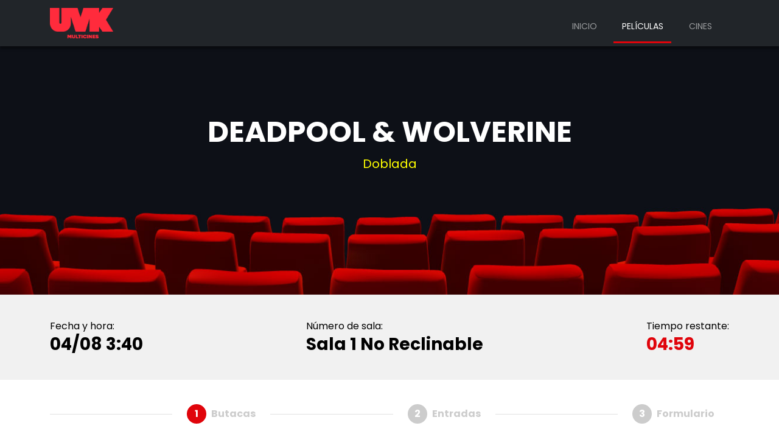

--- FILE ---
content_type: text/html; charset=UTF-8
request_url: https://uvk.pe/butacas/95977/DEADPOOL%20&%20WOLVERINE
body_size: 8237
content:
<!DOCTYPE html>
<html lang="es">
  <head>
      <meta charset="UTF-8">
      <meta name="viewport" content="width=device-width, initial-scale=1.0">
      <meta http-equiv="X-UA-Compatible" content="ie=edge">


      <link rel="stylesheet" href="/fonts/fontawesome-all.min.css">
      <link rel="stylesheet" href="/css/carbon-colors.css">
      <link rel="stylesheet" href="/css/styles.css">
      <link rel="stylesheet" href="/css/responsive.css">
      <link rel="stylesheet" href="/bootstrap/css/bootstrap.min.css">

      <link rel="stylesheet" href="https://uvk.pe/css/all.min.css">
      <link rel="stylesheet" href="https://uvk.pe/css/animate.css">
      <link rel="stylesheet" href="https://uvk.pe/css/flaticon.css">
      <link rel="stylesheet" href="https://uvk.pe/css/magnific-popup.css">
      <link rel="stylesheet" href="https://uvk.pe/css/odometer.css">
      <link rel="stylesheet" href="https://uvk.pe/css/owl.carousel.min.css">
      <link rel="stylesheet" href="https://uvk.pe/css/owl.theme.default.min.css">
      <link rel="stylesheet" href="https://uvk.pe/css/nice-select.css">
      <link rel="stylesheet" href="https://uvk.pe/css/jquery.animatedheadline.css">
      <link rel="preconnect" href="https://fonts.googleapis.com">
      <!-- Google Fonts -->
      <link rel="preconnect" href="https://fonts.gstatic.com" crossorigin>
      <link href="https://fonts.googleapis.com/css2?family=Montserrat:ital,wght@0,100;0,200;0,300;0,400;0,500;0,600;0,700;0,800;0,900;1,100;1,200;1,300;1,400;1,500;1,600;1,700;1,800;1,900&display=swap" rel="stylesheet">
      <!-- -->
      <link href="https://fonts.googleapis.com/css?family=Poppins:400,500,700" rel="stylesheet" />
      <link rel="stylesheet" href="https://uvk.pe/css/main.css">
      <link rel="stylesheet" href="https://uvk.pe/css/main-uvk.css">

      <link rel="shortcut icon" href="https://uvk.pe/images/favicon.png" type="image/x-icon">


      <title>UVK Multicines</title>
      <link rel="apple-touch-icon" type="image/png" sizes="180x180" href="assets/img/favicon/apple-touch-icon.png">
      <link rel="icon" type="image/png" sizes="16x16" href="/images/favicon/favicon-16x16.png">
      <link rel="icon" type="image/png" sizes="32x32" href="/images/favicon/favicon-32x32.png">
      <link rel="icon" type="image/png" sizes="180x180" href="/images/favicon/apple-touch-icon.png">
      <link rel="icon" type="image/png" sizes="192x192" href="/images/favicon/android-chrome-192x192.png">
      <link rel="icon" type="image/png" sizes="512x512" href="/images/favicon/android-chrome-512x512.png">
  </head>

<body>
    <header class="fixed-top">
        <nav class="navbar navbar-dark navbar-expand-md bg-dark">
            <div class="container"><a class="navbar-brand d-flex align-items-center" href="/home"><img src="/images/logo/logo-uvk-alt2.png" alt="logo" height="50"></a><button data-bs-toggle="collapse" class="navbar-toggler" data-bs-target="#navcol-5"><span class="visually-hidden">Toggle navigation</span><span class="navbar-toggler-icon"></span></button>
                <div class="collapse navbar-collapse" id="navcol-5">
                    <ul class="navbar-nav ms-auto">
                        <li class="nav-item"><a class="nav-link" href="/home">Inicio</a></li>
                        <li class="nav-item"><a class="nav-link active" href="/peliculas">Películas</a></li>
                        <li class="nav-item"><a class="nav-link" href="/cines">Cines</a></li>
                    </ul>
                </div>
            </div>
        </nav>
</header>
    <!-- Banner Section -->
    <section class="details-banner hero-area bg_img seat-plan-banner" data-background="https://uvk.pe/images/banner/seat-selector.jpg">
      <div class="container">
        <div class="details-banner-wrapper">
          <div class="details-banner-content style-two">
            <h3 class="title">DEADPOOL &amp; WOLVERINE</h3>
            <div class="tags">
              <span href="#0">Doblada</span>
            </div>
          </div>
        </div>
      </div>
    </section>
    <!--/Banner Section -->

    <!-- Page Title Banner -->
    <section class="page-title seat-planner background-light">
      <div class="container">
        <div class="page-title-area">
          <div class="item">
            <span>Fecha y hora:</span>
            <h5 class="title text-000">04/08 3:40</h5>
          </div>
          <div class="item">
            <span>Número de sala:</span>
            <h5 class="title text-000">Sala 1 No Reclinable</h5>
          </div>
          <div class="item">
            <span>Tiempo restante:</span>
            <h5 class="title time-left" id="time">05:00</h5>
          </div>
        </div>
      </div>
    </section>
    <!--/Page Title Banner -->

     <section style="margin-top: 1rem;">
      <div class="container">
        <div class="stepper">
          <div class="stepper-header">
            <div class="stepper-line m-hidden"></div>
            <div class="step">
              <div class="step-trigger active">
                <span class="stepper-circle">1</span>
                <span class="stepper-label">Butacas</span>
              </div>
            </div>
            <div class="stepper-line"></div>
            <div class="step">
              <div class="step-trigger">
                <span class="stepper-circle">2</span>
                <span class="stepper-label">Entradas</span>
              </div>
            </div>
            <div class="stepper-line"></div>
            <div class="step">
              <div class="step-trigger">
                <span class="stepper-circle">3</span>
                <span class="stepper-label">Formulario</span>
              </div>
            </div>
          </div>
        </div>
      </div>
</section>
    <!-- Movie Section -->
    <input type="hidden" name="_token" value="WVatjZw3bxmL02JO3mywxUTKnCJMRskDs1CcGuMq" autocomplete="off"> <!-- <input type="hidden" name="_token" value="WVatjZw3bxmL02JO3mywxUTKnCJMRskDs1CcGuMq" autocomplete="off"> -->

    <div class="seat-plan-section">
      <div class="container">
        <h5 class="title pt-5 pb-5">Selector de butacas</h5>
        <div class="screen-area">
          <!--<h5 class="subtitle">silver plus</h5>-->
          <div class="screen-wrapper zoom-out">
            <ul class="seat-area">
              <li class="seat-line">
                <span>A</span>
                <ul class="seat--area">
                  <li class="front-seat">
                    <ul>
                                             
                                                  <li class="single-seat no-seat">
                            <img src='https://uvk.pe/images/movie/seat-available.png'>
                          </li>
                                                                     
                                                  <li class="single-seat no-seat">
                            <img src='https://uvk.pe/images/movie/seat-available.png'>
                          </li>
                                                                     
                                                  <li class="single-seat no-seat">
                            <img src='https://uvk.pe/images/movie/seat-available.png'>
                          </li>
                                                                     
                                                  <li class="single-seat no-seat">
                            <img src='https://uvk.pe/images/movie/seat-available.png'>
                          </li>
                                                                     
                                                  <li class="single-seat no-seat">
                            <img src='https://uvk.pe/images/movie/seat-available.png'>
                          </li>
                                                                     
                                                  <li class="single-seat">
                            <img src='https://uvk.pe/images/movie/seat-available.png' data-seat="seats" class="seats" id="2358" name="A01" style="cursor: pointer">
                                                      </li>
                                                                                               
                                                  <li class="single-seat">
                            <img src='https://uvk.pe/images/movie/seat-available.png' data-seat="seats" class="seats" id="2359" name="A02" style="cursor: pointer">
                                                      </li>
                                                                                               
                                                  <li class="single-seat">
                            <img src='https://uvk.pe/images/movie/seat-available.png' data-seat="seats" class="seats" id="2360" name="A03" style="cursor: pointer">
                                                      </li>
                                                                                               
                                                  <li class="single-seat">
                            <img src='https://uvk.pe/images/movie/seat-available.png' data-seat="seats" class="seats" id="2361" name="A04" style="cursor: pointer">
                                                      </li>
                                                                                               
                                                  <li class="single-seat">
                            <img src='https://uvk.pe/images/movie/seat01-booked.png' data-seat="seatTaken" class="seatTaken" id="2362" name="A05" style="cursor: not-allowed">
                                                      </li>
                                                                                               
                                                  <li class="single-seat">
                            <img src='https://uvk.pe/images/movie/seat01-booked.png' data-seat="seatTaken" class="seatTaken" id="2363" name="A06" style="cursor: not-allowed">
                                                      </li>
                                                                                               
                                                  <li class="single-seat">
                            <img src='https://uvk.pe/images/movie/seat01-booked.png' data-seat="seatTaken" class="seatTaken" id="2364" name="A07" style="cursor: not-allowed">
                                                      </li>
                                                                                               
                                                  <li class="single-seat">
                            <img src='https://uvk.pe/images/movie/seat01-booked.png' data-seat="seatTaken" class="seatTaken" id="2365" name="A08" style="cursor: not-allowed">
                                                      </li>
                                                                                               
                                                  <li class="single-seat">
                            <img src='https://uvk.pe/images/movie/seat01-booked.png' data-seat="seatTaken" class="seatTaken" id="2366" name="A09" style="cursor: not-allowed">
                                                      </li>
                                                                                               
                                                  <li class="single-seat">
                            <img src='https://uvk.pe/images/movie/seat-available.png' data-seat="seats" class="seats" id="2367" name="A10" style="cursor: pointer">
                                                      </li>
                                                                                               
                                                  <li class="single-seat">
                            <img src='https://uvk.pe/images/movie/seat-available.png' data-seat="seats" class="seats" id="2368" name="A11" style="cursor: pointer">
                                                      </li>
                                                                                               
                                                  <li class="single-seat no-seat">
                            <img src='https://uvk.pe/images/movie/seat-available.png'>
                          </li>
                                                                     
                                                  <li class="single-seat no-seat">
                            <img src='https://uvk.pe/images/movie/seat-available.png'>
                          </li>
                                                                     
                                                  <li class="single-seat no-seat">
                            <img src='https://uvk.pe/images/movie/seat-available.png'>
                          </li>
                                                                     
                                                  <li class="single-seat no-seat">
                            <img src='https://uvk.pe/images/movie/seat-available.png'>
                          </li>
                                                                  </ul>
                  </li>
                </ul>
                <span>A</span>
              </li>
              <li class="seat-line front-passage">
                <span>B</span>
                <ul class="seat--area">
                  <li class="front-seat">
                    <ul>
                                             
                                                  <li class="single-seat no-seat">
                            <img src='https://uvk.pe/images/movie/seat-available.png'>
                          </li>
                                                                     
                                                  <li class="single-seat no-seat">
                            <img src='https://uvk.pe/images/movie/seat-available.png'>
                          </li>
                                                                     
                                                  <li class="single-seat">
                            <img src='https://uvk.pe/images/movie/seat-available.png' data-seat="seats"  class="seats" id="2369" name="B01" style="cursor: pointer">
                                                      </li>
                                                                                               
                                                  <li class="single-seat">
                            <img src='https://uvk.pe/images/movie/seat-available.png' data-seat="seats"  class="seats" id="2370" name="B02" style="cursor: pointer">
                                                      </li>
                                                                                               
                                                  <li class="single-seat">
                            <img src='https://uvk.pe/images/movie/seat-available.png' data-seat="seats"  class="seats" id="2371" name="B03" style="cursor: pointer">
                                                      </li>
                                                                                               
                                                  <li class="single-seat">
                            <img src='https://uvk.pe/images/movie/seat01-booked.png' data-seat="seatTaken"  class="seatTaken" id="2372" name="B04" style="cursor: not-allowed">
                                                      </li>
                                                                                               
                                                  <li class="single-seat">
                            <img src='https://uvk.pe/images/movie/seat01-booked.png' data-seat="seatTaken"  class="seatTaken" id="2373" name="B05" style="cursor: not-allowed">
                                                      </li>
                                                                                               
                                                  <li class="single-seat">
                            <img src='https://uvk.pe/images/movie/seat01-free.png' data-seat="seatTaken"  class="seatTaken" id="2374" name="B06" style="cursor: not-allowed">
                                                      </li>
                                                                                               
                                                  <li class="single-seat">
                            <img src='https://uvk.pe/images/movie/seat01-free.png' data-seat="seatTaken"  class="seatTaken" id="2375" name="B07" style="cursor: not-allowed">
                                                      </li>
                                                                                               
                                                  <li class="single-seat no-seat">
                            <img src='https://uvk.pe/images/movie/seat01-booked.png'>
                          </li>
                                                                     
                                                  <li class="single-seat no-seat">
                            <img src='https://uvk.pe/images/movie/seat01-booked.png'>
                          </li>
                                                                     
                                                  <li class="single-seat no-seat">
                            <img src='https://uvk.pe/images/movie/seat01-booked.png'>
                          </li>
                                                                     
                                                  <li class="single-seat no-seat">
                            <img src='https://uvk.pe/images/movie/seat01-booked.png'>
                          </li>
                                                                     
                                                  <li class="single-seat no-seat">
                            <img src='https://uvk.pe/images/movie/seat01-booked.png'>
                          </li>
                                                                     
                                                  <li class="single-seat no-seat">
                            <img src='https://uvk.pe/images/movie/seat01-booked.png'>
                          </li>
                                                                     
                                                  <li class="single-seat no-seat">
                            <img src='https://uvk.pe/images/movie/seat01-booked.png'>
                          </li>
                                                                     
                                                  <li class="single-seat no-seat">
                            <img src='https://uvk.pe/images/movie/seat01-booked.png'>
                          </li>
                                                                     
                                                  <li class="single-seat no-seat">
                            <img src='https://uvk.pe/images/movie/seat01-booked.png'>
                          </li>
                                                                     
                                                  <li class="single-seat no-seat">
                            <img src='https://uvk.pe/images/movie/seat01-booked.png'>
                          </li>
                                                                     
                                                  <li class="single-seat no-seat">
                            <img src='https://uvk.pe/images/movie/seat01-booked.png'>
                          </li>
                                                                  </ul>
                  </li>
                </ul>
                <span>B</span>
              </li>
              <li class="seat-line">
                <span>C</span>
                <ul class="seat--area">
                  <li class="front-seat">
                    <ul>
                                             
                                                  <li class="single-seat no-seat">
                            <img src='https://uvk.pe/images/movie/seat01-booked.png'>
                          </li>
                                                                     
                                                  <li class="single-seat no-seat">
                            <img src='https://uvk.pe/images/movie/seat01-booked.png'>
                          </li>
                                                                     
                                                  <li class="single-seat">
                            <img src='https://uvk.pe/images/movie/seat01-booked.png' data-seat="seatTaken"  class="seatTaken" id="2377" name="C01" style="cursor: not-allowed">
                                                      </li>
                                                                                               
                                                  <li class="single-seat">
                            <img src='https://uvk.pe/images/movie/seat01-booked.png' data-seat="seatTaken"  class="seatTaken" id="2378" name="C02" style="cursor: not-allowed">
                                                      </li>
                                                                                               
                                                  <li class="single-seat">
                            <img src='https://uvk.pe/images/movie/seat01-booked.png' data-seat="seatTaken"  class="seatTaken" id="2379" name="C03" style="cursor: not-allowed">
                                                      </li>
                                                                                               
                                                  <li class="single-seat">
                            <img src='https://uvk.pe/images/movie/seat01-booked.png' data-seat="seatTaken"  class="seatTaken" id="2380" name="C04" style="cursor: not-allowed">
                                                      </li>
                                                                                               
                                                  <li class="single-seat">
                            <img src='https://uvk.pe/images/movie/seat01-booked.png' data-seat="seatTaken"  class="seatTaken" id="2381" name="C05" style="cursor: not-allowed">
                                                      </li>
                                                                                               
                                                  <li class="single-seat">
                            <img src='https://uvk.pe/images/movie/seat01-booked.png' data-seat="seatTaken"  class="seatTaken" id="2382" name="C06" style="cursor: not-allowed">
                                                      </li>
                                                                                               
                                                  <li class="single-seat">
                            <img src='https://uvk.pe/images/movie/seat01-booked.png' data-seat="seatTaken"  class="seatTaken" id="2383" name="C07" style="cursor: not-allowed">
                                                      </li>
                                                                                               
                                                  <li class="single-seat no-seat">
                            <img src='https://uvk.pe/images/movie/seat01-booked.png'>
                          </li>
                                                                     
                                                  <li class="single-seat no-seat">
                            <img src='https://uvk.pe/images/movie/seat01-booked.png'>
                          </li>
                                                                     
                                                  <li class="single-seat no-seat">
                            <img src='https://uvk.pe/images/movie/seat01-booked.png'>
                          </li>
                                                                     
                                                  <li class="single-seat">
                            <img src='https://uvk.pe/images/movie/seat01-booked.png' data-seat="seatTaken"  class="seatTaken" id="2384" name="C08" style="cursor: not-allowed">
                                                      </li>
                                                                                               
                                                  <li class="single-seat">
                            <img src='https://uvk.pe/images/movie/seat01-booked.png' data-seat="seatTaken"  class="seatTaken" id="2385" name="C09" style="cursor: not-allowed">
                                                      </li>
                                                                                               
                                                  <li class="single-seat">
                            <img src='https://uvk.pe/images/movie/seat-available.png' data-seat="seats"  class="seats" id="2386" name="C10" style="cursor: pointer">
                                                      </li>
                                                                                               
                                                  <li class="single-seat">
                            <img src='https://uvk.pe/images/movie/seat-available.png' data-seat="seats"  class="seats" id="2387" name="C11" style="cursor: pointer">
                                                      </li>
                                                                                               
                                                  <li class="single-seat">
                            <img src='https://uvk.pe/images/movie/seat01-booked.png' data-seat="seatTaken"  class="seatTaken" id="2388" name="C12" style="cursor: not-allowed">
                                                      </li>
                                                                                               
                                                  <li class="single-seat">
                            <img src='https://uvk.pe/images/movie/seat01-booked.png' data-seat="seatTaken"  class="seatTaken" id="2389" name="C13" style="cursor: not-allowed">
                                                      </li>
                                                                                               
                                                  <li class="single-seat">
                            <img src='https://uvk.pe/images/movie/seat01-booked.png' data-seat="seatTaken"  class="seatTaken" id="2390" name="C14" style="cursor: not-allowed">
                                                      </li>
                                                                                               
                                                  <li class="single-seat no-seat">
                            <img src='https://uvk.pe/images/movie/seat-available.png'>
                          </li>
                                                                  </ul>
                  </li>
                </ul>
                <span>C</span>
              </li>
              <li class="seat-line">
                <span>D</span>
                <ul class="seat--area">
                  <li class="front-seat">
                    <ul>
                                             
                                                  <li class="single-seat no-seat">
                            <img src='https://uvk.pe/images/movie/seat-available.png'>
                          </li>
                                                                     
                                                  <li class="single-seat no-seat">
                            <img src='https://uvk.pe/images/movie/seat-available.png'>
                          </li>
                                                                     
                                                  <li class="single-seat">
                            <img src='https://uvk.pe/images/movie/seat-available.png' data-seat="seats"  class="seats" id="2391" name="D01" style="cursor: pointer">
                                                      </li>
                                                                                               
                                                  <li class="single-seat">
                            <img src='https://uvk.pe/images/movie/seat-available.png' data-seat="seats"  class="seats" id="2392" name="D02" style="cursor: pointer">
                                                      </li>
                                                                                               
                                                  <li class="single-seat">
                            <img src='https://uvk.pe/images/movie/seat-available.png' data-seat="seats"  class="seats" id="2393" name="D03" style="cursor: pointer">
                                                      </li>
                                                                                               
                                                  <li class="single-seat">
                            <img src='https://uvk.pe/images/movie/seat-available.png' data-seat="seats"  class="seats" id="2394" name="D04" style="cursor: pointer">
                                                      </li>
                                                                                               
                                                  <li class="single-seat">
                            <img src='https://uvk.pe/images/movie/seat01-booked.png' data-seat="seatTaken"  class="seatTaken" id="2395" name="D05" style="cursor: not-allowed">
                                                      </li>
                                                                                               
                                                  <li class="single-seat">
                            <img src='https://uvk.pe/images/movie/seat01-booked.png' data-seat="seatTaken"  class="seatTaken" id="2396" name="D06" style="cursor: not-allowed">
                                                      </li>
                                                                                               
                                                  <li class="single-seat">
                            <img src='https://uvk.pe/images/movie/seat01-booked.png' data-seat="seatTaken"  class="seatTaken" id="2397" name="D07" style="cursor: not-allowed">
                                                      </li>
                                                                                               
                                                  <li class="single-seat no-seat">
                            <img src='https://uvk.pe/images/movie/seat01-booked.png'>
                          </li>
                                                                     
                                                  <li class="single-seat no-seat">
                            <img src='https://uvk.pe/images/movie/seat01-booked.png'>
                          </li>
                                                                     
                                                  <li class="single-seat no-seat">
                            <img src='https://uvk.pe/images/movie/seat01-booked.png'>
                          </li>
                                                                     
                                                  <li class="single-seat">
                            <img src='https://uvk.pe/images/movie/seat01-booked.png' data-seat="seatTaken"  class="seatTaken" id="2398" name="D08" style="cursor: not-allowed">
                                                      </li>
                                                                                               
                                                  <li class="single-seat">
                            <img src='https://uvk.pe/images/movie/seat01-booked.png' data-seat="seatTaken"  class="seatTaken" id="2399" name="D09" style="cursor: not-allowed">
                                                      </li>
                                                                                               
                                                  <li class="single-seat">
                            <img src='https://uvk.pe/images/movie/seat-available.png' data-seat="seats"  class="seats" id="2400" name="D10" style="cursor: pointer">
                                                      </li>
                                                                                               
                                                  <li class="single-seat">
                            <img src='https://uvk.pe/images/movie/seat-available.png' data-seat="seats"  class="seats" id="2401" name="D11" style="cursor: pointer">
                                                      </li>
                                                                                               
                                                  <li class="single-seat">
                            <img src='https://uvk.pe/images/movie/seat-available.png' data-seat="seats"  class="seats" id="2402" name="D12" style="cursor: pointer">
                                                      </li>
                                                                                               
                                                  <li class="single-seat">
                            <img src='https://uvk.pe/images/movie/seat-available.png' data-seat="seats"  class="seats" id="2403" name="D13" style="cursor: pointer">
                                                      </li>
                                                                                               
                                                  <li class="single-seat">
                            <img src='https://uvk.pe/images/movie/seat-available.png' data-seat="seats"  class="seats" id="2404" name="D14" style="cursor: pointer">
                                                      </li>
                                                                                               
                                                  <li class="single-seat no-seat">
                            <img src='https://uvk.pe/images/movie/seat-available.png'>
                          </li>
                                                                  </ul>
                  </li>
                </ul>
                <span>D</span>
              </li>
              <li class="seat-line">
                <span>E</span>
                <ul class="seat--area">
                  <li class="front-seat">
                    <ul>
                                             
                                                  <li class="single-seat no-seat">
                            <img src='https://uvk.pe/images/movie/seat-available.png'>
                          </li>
                                                                     
                                                  <li class="single-seat no-seat">
                            <img src='https://uvk.pe/images/movie/seat-available.png'>
                          </li>
                                                                     
                                                  <li class="single-seat">
                            <img src='https://uvk.pe/images/movie/seat-available.png' data-seat="seats"  class="seats" id="2405" name="E01" style="cursor: pointer">
                                                      </li>
                                                                                               
                                                  <li class="single-seat">
                            <img src='https://uvk.pe/images/movie/seat-available.png' data-seat="seats"  class="seats" id="2406" name="E02" style="cursor: pointer">
                                                      </li>
                                                                                               
                                                  <li class="single-seat">
                            <img src='https://uvk.pe/images/movie/seat-available.png' data-seat="seats"  class="seats" id="2407" name="E03" style="cursor: pointer">
                                                      </li>
                                                                                               
                                                  <li class="single-seat">
                            <img src='https://uvk.pe/images/movie/seat-available.png' data-seat="seats"  class="seats" id="2408" name="E04" style="cursor: pointer">
                                                      </li>
                                                                                               
                                                  <li class="single-seat">
                            <img src='https://uvk.pe/images/movie/seat01-booked.png' data-seat="seatTaken"  class="seatTaken" id="2409" name="E05" style="cursor: not-allowed">
                                                      </li>
                                                                                               
                                                  <li class="single-seat">
                            <img src='https://uvk.pe/images/movie/seat01-booked.png' data-seat="seatTaken"  class="seatTaken" id="2410" name="E06" style="cursor: not-allowed">
                                                      </li>
                                                                                               
                                                  <li class="single-seat">
                            <img src='https://uvk.pe/images/movie/seat01-booked.png' data-seat="seatTaken"  class="seatTaken" id="2411" name="E07" style="cursor: not-allowed">
                                                      </li>
                                                                                               
                                                  <li class="single-seat no-seat">
                            <img src='https://uvk.pe/images/movie/seat01-booked.png'>
                          </li>
                                                                     
                                                  <li class="single-seat no-seat">
                            <img src='https://uvk.pe/images/movie/seat01-booked.png'>
                          </li>
                                                                     
                                                  <li class="single-seat no-seat">
                            <img src='https://uvk.pe/images/movie/seat01-booked.png'>
                          </li>
                                                                     
                                                  <li class="single-seat">
                            <img src='https://uvk.pe/images/movie/seat01-booked.png' data-seat="seatTaken"  class="seatTaken" id="2412" name="E08" style="cursor: not-allowed">
                                                      </li>
                                                                                               
                                                  <li class="single-seat">
                            <img src='https://uvk.pe/images/movie/seat01-booked.png' data-seat="seatTaken"  class="seatTaken" id="2413" name="E09" style="cursor: not-allowed">
                                                      </li>
                                                                                               
                                                  <li class="single-seat">
                            <img src='https://uvk.pe/images/movie/seat-available.png' data-seat="seats"  class="seats" id="2414" name="E10" style="cursor: pointer">
                                                      </li>
                                                                                               
                                                  <li class="single-seat">
                            <img src='https://uvk.pe/images/movie/seat-available.png' data-seat="seats"  class="seats" id="2415" name="E11" style="cursor: pointer">
                                                      </li>
                                                                                               
                                                  <li class="single-seat">
                            <img src='https://uvk.pe/images/movie/seat-available.png' data-seat="seats"  class="seats" id="2416" name="E12" style="cursor: pointer">
                                                      </li>
                                                                                               
                                                  <li class="single-seat">
                            <img src='https://uvk.pe/images/movie/seat-available.png' data-seat="seats"  class="seats" id="2417" name="E13" style="cursor: pointer">
                                                      </li>
                                                                                               
                                                  <li class="single-seat">
                            <img src='https://uvk.pe/images/movie/seat-available.png' data-seat="seats"  class="seats" id="2418" name="E14" style="cursor: pointer">
                                                      </li>
                                                                                               
                                                  <li class="single-seat no-seat">
                            <img src='https://uvk.pe/images/movie/seat01-booked.png'>
                          </li>
                                                                  </ul>
                  </li>
                </ul>
                <span>E</span>
              </li>
              <li class="seat-line">
                <span>F</span>
                <ul class="seat--area">
                  <li class="front-seat">
                    <ul>
                                             
                                                  <li class="single-seat no-seat">
                            <img src='https://uvk.pe/images/movie/seat01-booked.png'>
                          </li>
                                                                     
                                                  <li class="single-seat no-seat">
                            <img src='https://uvk.pe/images/movie/seat01-booked.png'>
                          </li>
                                                                     
                                                  <li class="single-seat">
                            <img src='https://uvk.pe/images/movie/seat01-booked.png' data-seat="seatTaken"  class="seatTaken" id="2419" name="F01" style="cursor: not-allowed">
                                                      </li>
                                                                                               
                                                  <li class="single-seat">
                            <img src='https://uvk.pe/images/movie/seat01-booked.png' data-seat="seatTaken"  class="seatTaken" id="2420" name="F02" style="cursor: not-allowed">
                                                      </li>
                                                                                               
                                                  <li class="single-seat">
                            <img src='https://uvk.pe/images/movie/seat-available.png' data-seat="seats"  class="seats" id="2421" name="F03" style="cursor: pointer">
                                                      </li>
                                                                                               
                                                  <li class="single-seat">
                            <img src='https://uvk.pe/images/movie/seat01-booked.png' data-seat="seatTaken"  class="seatTaken" id="2422" name="F04" style="cursor: not-allowed">
                                                      </li>
                                                                                               
                                                  <li class="single-seat">
                            <img src='https://uvk.pe/images/movie/seat01-booked.png' data-seat="seatTaken"  class="seatTaken" id="2423" name="F05" style="cursor: not-allowed">
                                                      </li>
                                                                                               
                                                  <li class="single-seat">
                            <img src='https://uvk.pe/images/movie/seat01-booked.png' data-seat="seatTaken"  class="seatTaken" id="2424" name="F06" style="cursor: not-allowed">
                                                      </li>
                                                                                               
                                                  <li class="single-seat">
                            <img src='https://uvk.pe/images/movie/seat01-booked.png' data-seat="seatTaken"  class="seatTaken" id="2425" name="F07" style="cursor: not-allowed">
                                                      </li>
                                                                                               
                                                  <li class="single-seat no-seat">
                            <img src='https://uvk.pe/images/movie/seat01-booked.png'>
                          </li>
                                                                     
                                                  <li class="single-seat no-seat">
                            <img src='https://uvk.pe/images/movie/seat01-booked.png'>
                          </li>
                                                                     
                                                  <li class="single-seat no-seat">
                            <img src='https://uvk.pe/images/movie/seat01-booked.png'>
                          </li>
                                                                     
                                                  <li class="single-seat">
                            <img src='https://uvk.pe/images/movie/seat01-booked.png' data-seat="seatTaken"  class="seatTaken" id="2426" name="F08" style="cursor: not-allowed">
                                                      </li>
                                                                                               
                                                  <li class="single-seat">
                            <img src='https://uvk.pe/images/movie/seat01-booked.png' data-seat="seatTaken"  class="seatTaken" id="2427" name="F09" style="cursor: not-allowed">
                                                      </li>
                                                                                               
                                                  <li class="single-seat">
                            <img src='https://uvk.pe/images/movie/seat-available.png' data-seat="seats"  class="seats" id="2428" name="F10" style="cursor: pointer">
                                                      </li>
                                                                                               
                                                  <li class="single-seat">
                            <img src='https://uvk.pe/images/movie/seat01-booked.png' data-seat="seatTaken"  class="seatTaken" id="2429" name="F11" style="cursor: not-allowed">
                                                      </li>
                                                                                               
                                                  <li class="single-seat">
                            <img src='https://uvk.pe/images/movie/seat01-booked.png' data-seat="seatTaken"  class="seatTaken" id="2430" name="F12" style="cursor: not-allowed">
                                                      </li>
                                                                                               
                                                  <li class="single-seat">
                            <img src='https://uvk.pe/images/movie/seat-available.png' data-seat="seats"  class="seats" id="2431" name="F13" style="cursor: pointer">
                                                      </li>
                                                                                               
                                                  <li class="single-seat">
                            <img src='https://uvk.pe/images/movie/seat-available.png' data-seat="seats"  class="seats" id="2432" name="F14" style="cursor: pointer">
                                                      </li>
                                                                                               
                                                  <li class="single-seat no-seat">
                            <img src='https://uvk.pe/images/movie/seat-available.png'>
                          </li>
                                                                  </ul>
                  </li>
                </ul>
                <span>F</span>
              </li>
              <li class="seat-line front-passage">
                <span>G</span>
                <ul class="seat--area">
                  <li class="front-seat">
                    <ul>
                                             
                                                  <li class="single-seat">
                            <img src='https://uvk.pe/images/movie/seat-available.png' data-seat="seats"  class="seats" id="2433" name="G01" style="cursor: pointer">
                                                      </li>
                                                                                               
                                                  <li class="single-seat">
                            <img src='https://uvk.pe/images/movie/seat-available.png' data-seat="seats"  class="seats" id="2434" name="G02" style="cursor: pointer">
                                                      </li>
                                                                                               
                                                  <li class="single-seat">
                            <img src='https://uvk.pe/images/movie/seat-available.png' data-seat="seats"  class="seats" id="2435" name="G03" style="cursor: pointer">
                                                      </li>
                                                                                               
                                                  <li class="single-seat no-seat">
                            <img src='https://uvk.pe/images/movie/seat01-booked.png'>
                          </li>
                                                                     
                                                  <li class="single-seat no-seat">
                            <img src='https://uvk.pe/images/movie/seat01-booked.png'>
                          </li>
                                                                     
                                                  <li class="single-seat no-seat">
                            <img src='https://uvk.pe/images/movie/seat01-booked.png'>
                          </li>
                                                                     
                                                  <li class="single-seat no-seat">
                            <img src='https://uvk.pe/images/movie/seat01-booked.png'>
                          </li>
                                                                     
                                                  <li class="single-seat no-seat">
                            <img src='https://uvk.pe/images/movie/seat01-booked.png'>
                          </li>
                                                                     
                                                  <li class="single-seat no-seat">
                            <img src='https://uvk.pe/images/movie/seat01-booked.png'>
                          </li>
                                                                     
                                                  <li class="single-seat no-seat">
                            <img src='https://uvk.pe/images/movie/seat01-booked.png'>
                          </li>
                                                                     
                                                  <li class="single-seat no-seat">
                            <img src='https://uvk.pe/images/movie/seat01-booked.png'>
                          </li>
                                                                     
                                                  <li class="single-seat no-seat">
                            <img src='https://uvk.pe/images/movie/seat01-booked.png'>
                          </li>
                                                                     
                                                  <li class="single-seat no-seat">
                            <img src='https://uvk.pe/images/movie/seat01-booked.png'>
                          </li>
                                                                     
                                                  <li class="single-seat">
                            <img src='https://uvk.pe/images/movie/seat01-booked.png' data-seat="seatTaken"  class="seatTaken" id="2436" name="G04" style="cursor: not-allowed">
                                                      </li>
                                                                                               
                                                  <li class="single-seat">
                            <img src='https://uvk.pe/images/movie/seat01-booked.png' data-seat="seatTaken"  class="seatTaken" id="2437" name="G05" style="cursor: not-allowed">
                                                      </li>
                                                                                               
                                                  <li class="single-seat">
                            <img src='https://uvk.pe/images/movie/seat01-booked.png' data-seat="seatTaken"  class="seatTaken" id="2438" name="G06" style="cursor: not-allowed">
                                                      </li>
                                                                                               
                                                  <li class="single-seat">
                            <img src='https://uvk.pe/images/movie/seat-available.png' data-seat="seats"  class="seats" id="2439" name="G07" style="cursor: pointer">
                                                      </li>
                                                                                               
                                                  <li class="single-seat">
                            <img src='https://uvk.pe/images/movie/seat-available.png' data-seat="seats"  class="seats" id="2440" name="G08" style="cursor: pointer">
                                                      </li>
                                                                                               
                                                  <li class="single-seat">
                            <img src='https://uvk.pe/images/movie/seat01-booked.png' data-seat="seatTaken"  class="seatTaken" id="2441" name="G09" style="cursor: not-allowed">
                                                      </li>
                                                                                               
                                                  <li class="single-seat">
                            <img src='https://uvk.pe/images/movie/seat01-booked.png' data-seat="seatTaken"  class="seatTaken" id="2442" name="G10" style="cursor: not-allowed">
                                                      </li>
                                                                                            </ul>
                  </li>
                </ul>
                <span>G</span>
              </li>
              <li class="seat-line">
                <span>H</span>
                <ul class="seat--area">
                  <li class="front-seat">
                    <ul>
                                             
                                                  <li class="single-seat">
                            <img src='https://uvk.pe/images/movie/seat-available.png' data-seat="seats"  class="seats" id="2443" name="H01" style="cursor: pointer">
                                                      </li>
                                                                                               
                                                  <li class="single-seat">
                            <img src='https://uvk.pe/images/movie/seat-available.png' data-seat="seats"  class="seats" id="2444" name="H02" style="cursor: pointer">
                                                      </li>
                                                                                               
                                                  <li class="single-seat">
                            <img src='https://uvk.pe/images/movie/seat-available.png' data-seat="seats"  class="seats" id="2445" name="H03" style="cursor: pointer">
                                                      </li>
                                                                                               
                                                  <li class="single-seat no-seat">
                            <img src='https://uvk.pe/images/movie/seat-available.png'>
                          </li>
                                                                     
                                                  <li class="single-seat no-seat">
                            <img src='https://uvk.pe/images/movie/seat-available.png'>
                          </li>
                                                                     
                                                  <li class="single-seat">
                            <img src='https://uvk.pe/images/movie/seat-available.png' data-seat="seats"  class="seats" id="2446" name="H04" style="cursor: pointer">
                                                      </li>
                                                                                               
                                                  <li class="single-seat">
                            <img src='https://uvk.pe/images/movie/seat-available.png' data-seat="seats"  class="seats" id="2447" name="H05" style="cursor: pointer">
                                                      </li>
                                                                                               
                                                  <li class="single-seat">
                            <img src='https://uvk.pe/images/movie/seat01-booked.png' data-seat="seatTaken"  class="seatTaken" id="2448" name="H06" style="cursor: not-allowed">
                                                      </li>
                                                                                               
                                                  <li class="single-seat">
                            <img src='https://uvk.pe/images/movie/seat01-booked.png' data-seat="seatTaken"  class="seatTaken" id="2449" name="H07" style="cursor: not-allowed">
                                                      </li>
                                                                                               
                                                  <li class="single-seat">
                            <img src='https://uvk.pe/images/movie/seat01-booked.png' data-seat="seatTaken"  class="seatTaken" id="2450" name="H08" style="cursor: not-allowed">
                                                      </li>
                                                                                               
                                                  <li class="single-seat no-seat">
                            <img src='https://uvk.pe/images/movie/seat01-booked.png'>
                          </li>
                                                                     
                                                  <li class="single-seat no-seat">
                            <img src='https://uvk.pe/images/movie/seat01-booked.png'>
                          </li>
                                                                     
                                                  <li class="single-seat no-seat">
                            <img src='https://uvk.pe/images/movie/seat01-booked.png'>
                          </li>
                                                                     
                                                  <li class="single-seat">
                            <img src='https://uvk.pe/images/movie/seat01-booked.png' data-seat="seatTaken"  class="seatTaken" id="2451" name="H09" style="cursor: not-allowed">
                                                      </li>
                                                                                               
                                                  <li class="single-seat">
                            <img src='https://uvk.pe/images/movie/seat01-booked.png' data-seat="seatTaken"  class="seatTaken" id="2452" name="H10" style="cursor: not-allowed">
                                                      </li>
                                                                                               
                                                  <li class="single-seat">
                            <img src='https://uvk.pe/images/movie/seat-available.png' data-seat="seats"  class="seats" id="2453" name="H11" style="cursor: pointer">
                                                      </li>
                                                                                               
                                                  <li class="single-seat">
                            <img src='https://uvk.pe/images/movie/seat-available.png' data-seat="seats"  class="seats" id="2454" name="H12" style="cursor: pointer">
                                                      </li>
                                                                                               
                                                  <li class="single-seat">
                            <img src='https://uvk.pe/images/movie/seat-available.png' data-seat="seats"  class="seats" id="2455" name="H13" style="cursor: pointer">
                                                      </li>
                                                                                               
                                                  <li class="single-seat">
                            <img src='https://uvk.pe/images/movie/seat-available.png' data-seat="seats"  class="seats" id="2456" name="H14" style="cursor: pointer">
                                                      </li>
                                                                                               
                                                  <li class="single-seat">
                            <img src='https://uvk.pe/images/movie/seat-available.png' data-seat="seats"  class="seats" id="2457" name="H15" style="cursor: pointer">
                                                      </li>
                                                                                            </ul>
                  </li>
                </ul>
                <span>H</span>
              </li>
              <li class="seat-line">
                <span>I</span>
                <ul class="seat--area">
                  <li class="front-seat">
                    <ul>
                                             
                                                  <li class="single-seat">
                            <img src='https://uvk.pe/images/movie/seat-available.png' data-seat="seats"  class="seats" id="2458" name="I01" style="cursor: pointer">
                                                      </li>
                                                                                               
                                                  <li class="single-seat">
                            <img src='https://uvk.pe/images/movie/seat-available.png' data-seat="seats"  class="seats" id="2459" name="I02" style="cursor: pointer">
                                                      </li>
                                                                                               
                                                  <li class="single-seat">
                            <img src='https://uvk.pe/images/movie/seat-available.png' data-seat="seats"  class="seats" id="2460" name="I03" style="cursor: pointer">
                                                      </li>
                                                                                               
                                                  <li class="single-seat no-seat">
                            <img src='https://uvk.pe/images/movie/seat01-booked.png'>
                          </li>
                                                                     
                                                  <li class="single-seat no-seat">
                            <img src='https://uvk.pe/images/movie/seat01-booked.png'>
                          </li>
                                                                     
                                                  <li class="single-seat">
                            <img src='https://uvk.pe/images/movie/seat01-booked.png' data-seat="seatTaken"  class="seatTaken" id="2461" name="I04" style="cursor: not-allowed">
                                                      </li>
                                                                                               
                                                  <li class="single-seat">
                            <img src='https://uvk.pe/images/movie/seat01-booked.png' data-seat="seatTaken"  class="seatTaken" id="2462" name="I05" style="cursor: not-allowed">
                                                      </li>
                                                                                               
                                                  <li class="single-seat">
                            <img src='https://uvk.pe/images/movie/seat01-booked.png' data-seat="seatTaken"  class="seatTaken" id="2463" name="I06" style="cursor: not-allowed">
                                                      </li>
                                                                                               
                                                  <li class="single-seat">
                            <img src='https://uvk.pe/images/movie/seat01-booked.png' data-seat="seatTaken"  class="seatTaken" id="2464" name="I07" style="cursor: not-allowed">
                                                      </li>
                                                                                               
                                                  <li class="single-seat">
                            <img src='https://uvk.pe/images/movie/seat01-booked.png' data-seat="seatTaken"  class="seatTaken" id="2465" name="I08" style="cursor: not-allowed">
                                                      </li>
                                                                                               
                                                  <li class="single-seat no-seat">
                            <img src='https://uvk.pe/images/movie/seat-available.png'>
                          </li>
                                                                     
                                                  <li class="single-seat no-seat">
                            <img src='https://uvk.pe/images/movie/seat-available.png'>
                          </li>
                                                                     
                                                  <li class="single-seat no-seat">
                            <img src='https://uvk.pe/images/movie/seat-available.png'>
                          </li>
                                                                     
                                                  <li class="single-seat">
                            <img src='https://uvk.pe/images/movie/seat-available.png' data-seat="seats"  class="seats" id="2466" name="I09" style="cursor: pointer">
                                                      </li>
                                                                                               
                                                  <li class="single-seat">
                            <img src='https://uvk.pe/images/movie/seat-available.png' data-seat="seats"  class="seats" id="2467" name="I10" style="cursor: pointer">
                                                      </li>
                                                                                               
                                                  <li class="single-seat">
                            <img src='https://uvk.pe/images/movie/seat-available.png' data-seat="seats"  class="seats" id="2468" name="I11" style="cursor: pointer">
                                                      </li>
                                                                                               
                                                  <li class="single-seat">
                            <img src='https://uvk.pe/images/movie/seat01-booked.png' data-seat="seatTaken"  class="seatTaken" id="2469" name="I12" style="cursor: not-allowed">
                                                      </li>
                                                                                               
                                                  <li class="single-seat">
                            <img src='https://uvk.pe/images/movie/seat01-booked.png' data-seat="seatTaken"  class="seatTaken" id="2470" name="I13" style="cursor: not-allowed">
                                                      </li>
                                                                                               
                                                  <li class="single-seat">
                            <img src='https://uvk.pe/images/movie/seat01-booked.png' data-seat="seatTaken"  class="seatTaken" id="2471" name="I14" style="cursor: not-allowed">
                                                      </li>
                                                                                               
                                                  <li class="single-seat">
                            <img src='https://uvk.pe/images/movie/seat-available.png' data-seat="seats"  class="seats" id="2472" name="I15" style="cursor: pointer">
                                                      </li>
                                                                                            </ul>
                  </li>
                </ul>
                <span>I</span>
              </li>
              <li class="seat-line">
                <span>J</span>
                <ul class="seat--area">
                  <li class="front-seat">
                    <ul>
                                             
                                                  <li class="single-seat">
                            <img src='https://uvk.pe/images/movie/seat-available.png' data-seat="seats"  class="seats" id="2473" name="J01" style="cursor: pointer">
                                                      </li>
                                                                                               
                                                  <li class="single-seat">
                            <img src='https://uvk.pe/images/movie/seat-available.png' data-seat="seats"  class="seats" id="2474" name="J02" style="cursor: pointer">
                                                      </li>
                                                                                               
                                                  <li class="single-seat">
                            <img src='https://uvk.pe/images/movie/seat-available.png' data-seat="seats"  class="seats" id="2475" name="J03" style="cursor: pointer">
                                                      </li>
                                                                                               
                                                  <li class="single-seat no-seat">
                            <img src='https://uvk.pe/images/movie/seat-available.png'>
                          </li>
                                                                     
                                                  <li class="single-seat no-seat">
                            <img src='https://uvk.pe/images/movie/seat-available.png'>
                          </li>
                                                                     
                                                  <li class="single-seat">
                            <img src='https://uvk.pe/images/movie/seat-available.png' data-seat="seats"  class="seats" id="2476" name="J04" style="cursor: pointer">
                                                      </li>
                                                                                               
                                                  <li class="single-seat">
                            <img src='https://uvk.pe/images/movie/seat-available.png' data-seat="seats"  class="seats" id="2477" name="J05" style="cursor: pointer">
                                                      </li>
                                                                                               
                                                  <li class="single-seat">
                            <img src='https://uvk.pe/images/movie/seat-available.png' data-seat="seats"  class="seats" id="2478" name="J06" style="cursor: pointer">
                                                      </li>
                                                                                               
                                                  <li class="single-seat">
                            <img src='https://uvk.pe/images/movie/seat-available.png' data-seat="seats"  class="seats" id="2479" name="J07" style="cursor: pointer">
                                                      </li>
                                                                                               
                                                  <li class="single-seat">
                            <img src='https://uvk.pe/images/movie/seat-available.png' data-seat="seats"  class="seats" id="2480" name="J08" style="cursor: pointer">
                                                      </li>
                                                                                               
                                                  <li class="single-seat no-seat">
                            <img src='https://uvk.pe/images/movie/seat-available.png'>
                          </li>
                                                                     
                                                  <li class="single-seat no-seat">
                            <img src='https://uvk.pe/images/movie/seat-available.png'>
                          </li>
                                                                     
                                                  <li class="single-seat no-seat">
                            <img src='https://uvk.pe/images/movie/seat-available.png'>
                          </li>
                                                                     
                                                  <li class="single-seat">
                            <img src='https://uvk.pe/images/movie/seat-available.png' data-seat="seats"  class="seats" id="2481" name="J09" style="cursor: pointer">
                                                      </li>
                                                                                               
                                                  <li class="single-seat">
                            <img src='https://uvk.pe/images/movie/seat-available.png' data-seat="seats"  class="seats" id="2482" name="J10" style="cursor: pointer">
                                                      </li>
                                                                                               
                                                  <li class="single-seat">
                            <img src='https://uvk.pe/images/movie/seat-available.png' data-seat="seats"  class="seats" id="2483" name="J11" style="cursor: pointer">
                                                      </li>
                                                                                               
                                                  <li class="single-seat">
                            <img src='https://uvk.pe/images/movie/seat-available.png' data-seat="seats"  class="seats" id="2484" name="J12" style="cursor: pointer">
                                                      </li>
                                                                                               
                                                  <li class="single-seat">
                            <img src='https://uvk.pe/images/movie/seat-available.png' data-seat="seats"  class="seats" id="2485" name="J13" style="cursor: pointer">
                                                      </li>
                                                                                               
                                                  <li class="single-seat">
                            <img src='https://uvk.pe/images/movie/seat-available.png' data-seat="seats"  class="seats" id="2486" name="J14" style="cursor: pointer">
                                                      </li>
                                                                                               
                                                  <li class="single-seat">
                            <img src='https://uvk.pe/images/movie/seat-available.png' data-seat="seats"  class="seats" id="2487" name="J15" style="cursor: pointer">
                                                      </li>
                                                                                            </ul>
                  </li>
                </ul>
                <span>J</span>
              </li>
              <li class="seat-line">
                <span>K</span>
                <ul class="seat--area">
                  <li class="front-seat">
                    <ul>
                                             
                                                  <li class="single-seat">
                            <img src='https://uvk.pe/images/movie/seat-available.png' data-seat="seats"  class="seats" id="2488" name="K01" style="cursor: pointer">
                                                      </li>
                                                                                               
                                                  <li class="single-seat">
                            <img src='https://uvk.pe/images/movie/seat-available.png' data-seat="seats"  class="seats" id="2489" name="K02" style="cursor: pointer">
                                                      </li>
                                                                                               
                                                  <li class="single-seat">
                            <img src='https://uvk.pe/images/movie/seat-available.png' data-seat="seats"  class="seats" id="2490" name="K03" style="cursor: pointer">
                                                      </li>
                                                                                               
                                                  <li class="single-seat no-seat">
                            <img src='https://uvk.pe/images/movie/seat-available.png'>
                          </li>
                                                                     
                                                  <li class="single-seat no-seat">
                            <img src='https://uvk.pe/images/movie/seat-available.png'>
                          </li>
                                                                     
                                                  <li class="single-seat">
                            <img src='https://uvk.pe/images/movie/seat-available.png' data-seat="seats"  class="seats" id="2491" name="K04" style="cursor: pointer">
                                                      </li>
                                                                                               
                                                  <li class="single-seat">
                            <img src='https://uvk.pe/images/movie/seat-available.png' data-seat="seats"  class="seats" id="2492" name="K05" style="cursor: pointer">
                                                      </li>
                                                                                               
                                                  <li class="single-seat">
                            <img src='https://uvk.pe/images/movie/seat-available.png' data-seat="seats"  class="seats" id="2493" name="K06" style="cursor: pointer">
                                                      </li>
                                                                                               
                                                  <li class="single-seat">
                            <img src='https://uvk.pe/images/movie/seat-available.png' data-seat="seats"  class="seats" id="2494" name="K07" style="cursor: pointer">
                                                      </li>
                                                                                               
                                                  <li class="single-seat">
                            <img src='https://uvk.pe/images/movie/seat-available.png' data-seat="seats"  class="seats" id="2495" name="K08" style="cursor: pointer">
                                                      </li>
                                                                                               
                                                  <li class="single-seat no-seat">
                            <img src='https://uvk.pe/images/movie/seat-available.png'>
                          </li>
                                                                     
                                                  <li class="single-seat no-seat">
                            <img src='https://uvk.pe/images/movie/seat-available.png'>
                          </li>
                                                                     
                                                  <li class="single-seat no-seat">
                            <img src='https://uvk.pe/images/movie/seat-available.png'>
                          </li>
                                                                     
                                                  <li class="single-seat">
                            <img src='https://uvk.pe/images/movie/seat-available.png' data-seat="seats"  class="seats" id="2496" name="K09" style="cursor: pointer">
                                                      </li>
                                                                                               
                                                  <li class="single-seat">
                            <img src='https://uvk.pe/images/movie/seat-available.png' data-seat="seats"  class="seats" id="2497" name="K10" style="cursor: pointer">
                                                      </li>
                                                                                               
                                                  <li class="single-seat">
                            <img src='https://uvk.pe/images/movie/seat-available.png' data-seat="seats"  class="seats" id="2498" name="K11" style="cursor: pointer">
                                                      </li>
                                                                                               
                                                  <li class="single-seat">
                            <img src='https://uvk.pe/images/movie/seat-available.png' data-seat="seats"  class="seats" id="2499" name="K12" style="cursor: pointer">
                                                      </li>
                                                                                               
                                                  <li class="single-seat">
                            <img src='https://uvk.pe/images/movie/seat-available.png' data-seat="seats"  class="seats" id="2500" name="K13" style="cursor: pointer">
                                                      </li>
                                                                                               
                                                  <li class="single-seat">
                            <img src='https://uvk.pe/images/movie/seat-available.png' data-seat="seats"  class="seats" id="2501" name="K14" style="cursor: pointer">
                                                      </li>
                                                                                               
                                                  <li class="single-seat">
                            <img src='https://uvk.pe/images/movie/seat-available.png' data-seat="seats"  class="seats" id="2502" name="K15" style="cursor: pointer">
                                                      </li>
                                                                                            </ul>
                  </li>
                </ul>
                <span>K</span>
              </li>
              <li class="seat-line">
                <span>L</span>
                <ul class="seat--area">
                  <li class="front-seat">
                    <ul>
                                            
                       
                                                  <li class="single-seat no-seat">
                            <img src='https://uvk.pe/images/movie/seat-available.png'>
                          </li>
                                                                    
                       
                                                  <li class="single-seat no-seat">
                            <img src='https://uvk.pe/images/movie/seat-available.png'>
                          </li>
                                                                    
                       
                                                  <li class="single-seat no-seat">
                            <img src='https://uvk.pe/images/movie/seat-available.png'>
                          </li>
                                                                    
                       
                                                  <li class="single-seat no-seat">
                            <img src='https://uvk.pe/images/movie/seat-available.png'>
                          </li>
                                                                    
                       
                                                  <li class="single-seat no-seat">
                            <img src='https://uvk.pe/images/movie/seat-available.png'>
                          </li>
                                                                    
                       
                                                  <li class="single-seat">
                            <img src='https://uvk.pe/images/movie/seat-available.png' data-seat="seats"  class="seats" id="2503" name="L01" style="cursor: pointer">
                                                      </li>
                                                                                              
                       
                                                  <li class="single-seat">
                            <img src='https://uvk.pe/images/movie/seat-available.png' data-seat="seats"  class="seats" id="2504" name="L02" style="cursor: pointer">
                                                      </li>
                                                                                              
                       
                                                  <li class="single-seat">
                            <img src='https://uvk.pe/images/movie/seat-available.png' data-seat="seats"  class="seats" id="2505" name="L03" style="cursor: pointer">
                                                      </li>
                                                                                              
                       
                                                  <li class="single-seat">
                            <img src='https://uvk.pe/images/movie/seat-available.png' data-seat="seats"  class="seats" id="2506" name="L04" style="cursor: pointer">
                                                      </li>
                                                                                              
                       
                                                  <li class="single-seat">
                            <img src='https://uvk.pe/images/movie/seat-available.png' data-seat="seats"  class="seats" id="2507" name="L05" style="cursor: pointer">
                                                      </li>
                                                                                              
                       
                                                  <li class="single-seat no-seat">
                            <img src='https://uvk.pe/images/movie/seat-available.png'>
                          </li>
                                                                    
                       
                                                  <li class="single-seat no-seat">
                            <img src='https://uvk.pe/images/movie/seat-available.png'>
                          </li>
                                                                    
                       
                                                  <li class="single-seat no-seat">
                            <img src='https://uvk.pe/images/movie/seat-available.png'>
                          </li>
                                                                    
                       
                                                  <li class="single-seat">
                            <img src='https://uvk.pe/images/movie/seat-available.png' data-seat="seats"  class="seats" id="2508" name="L06" style="cursor: pointer">
                                                      </li>
                                                                                              
                       
                                                  <li class="single-seat">
                            <img src='https://uvk.pe/images/movie/seat-available.png' data-seat="seats"  class="seats" id="2509" name="L07" style="cursor: pointer">
                                                      </li>
                                                                                              
                       
                                                  <li class="single-seat">
                            <img src='https://uvk.pe/images/movie/seat-available.png' data-seat="seats"  class="seats" id="2510" name="L08" style="cursor: pointer">
                                                      </li>
                                                                                              
                       
                                                  <li class="single-seat">
                            <img src='https://uvk.pe/images/movie/seat-available.png' data-seat="seats"  class="seats" id="2511" name="L09" style="cursor: pointer">
                                                      </li>
                                                                                              
                       
                                                  <li class="single-seat">
                            <img src='https://uvk.pe/images/movie/seat-available.png' data-seat="seats"  class="seats" id="2512" name="L10" style="cursor: pointer">
                                                      </li>
                                                                                              
                       
                                                  <li class="single-seat">
                            <img src='https://uvk.pe/images/movie/seat-available.png' data-seat="seats"  class="seats" id="2513" name="L11" style="cursor: pointer">
                                                      </li>
                                                                                              
                       
                                                  <li class="single-seat">
                            <img src='https://uvk.pe/images/movie/seat-available.png' data-seat="seats"  class="seats" id="2514" name="L12" style="cursor: pointer">
                                                      </li>
                                                                                            </ul>
                  </li>
                </ul>
                <span>J</span>
              </li>
              
            </ul>
          </div>
          <div class="screen-thumb" style="margin-bottom: 0px;margin-top: 60px">
            <img src="https://uvk.pe/images/movie/screen-thumb.png" alt="movie">
          </div>
          <div class="text-center mt-3 mb-3">
            <span class="zoom-option"><i class="fa fa-expand-arrows-alt mr-1"></i></a>Alejar mapa</span>
            <span class="zoom-option"><i class="fa fa-compress mr-1"></i></a>Acercar mapa</span>
          </div>
        </div>
        <div class="map-legend">
          <div class="legend-item">
            <img src="https://uvk.pe/images/movie/seat-available.png" alt="seat">
            <span>Disponible</span>
          </div>
          <div class="legend-item">
            <img src="https://uvk.pe/images/movie/seat01.png" alt="seat">
            <span>Seleccionado</span>
          </div>
          <div class="legend-item">
            <img src="https://uvk.pe/images/movie/seat01-booked.png" alt="seat">
            <span>Ocupado</span>
          </div>
          <div class="legend-item">
            <img src="https://uvk.pe/images/movie/seat01-free.png" alt="seat">
            <span>Discapacitado</span>
          </div>
        </div>
        <div class="proceed-book">
          <div class="proceed-to-book">
            <div class="book-item">
              <span>Butacas seleccionadas:</span>
              <h3 class="subtitle" id="seatsSelected">-</h3>
            </div>
            <div class="book-item">
              <a href="#" class="book-button" onclick="goCheckOut()">Siguiente<i class="fa fa-arrow-right"></i></a>
            </div>
          </div>
        </div>
      </div>
    </div>
    <!-- ==========Movie-Section========== -->

   <form method="post" action="" id="formID" style="display:none">
        <input type="hidden" name="_token" value="WVatjZw3bxmL02JO3mywxUTKnCJMRskDs1CcGuMq" autocomplete="off"> <!-- <input type="hidden" name="_token" value="WVatjZw3bxmL02JO3mywxUTKnCJMRskDs1CcGuMq" autocomplete="off"> -->
        <input type="text" name="seatsSelected" id="seatsSelectedForm" value="">
        <input type="text" name="seatsName" id="seatsNameForm" value="">
        <input type="text" name="movieData" id="movieData" value="">
        <input type="text" name="hallData" id="hallData" value="">
        <input type="text" name="showData" id="showData" value="">
    </form>
    <!-- ==========Movie-Section========== -->
    <div id="MyCinemaImage" class="modal" style="width: auto;height: auto;">

      <!-- Modal content -->
      <div class="modal-content" style="max-width: 1024px;padding: 0, margin:20% auto">
        <span class="close">&times;</span>

        <div class="modal-body" style="padding: 0">
              Tu sesión ha expirado, por favor seleccionar butacas nuevamente
        </div>
      </div>

    </div>
    <!-- ==========Newsletter-Section========== -->
  <footer class="text-white bg-dark">
        <div class="container py-4 py-lg-5">
            <div class="row justify-content-center" style="line-height: 1.5;">
                <div class="col-lg-3 text-center text-lg-start d-flex flex-column align-items-center align-items-lg-start item">
                    <div class="fw-bold d-flex align-items-center mb-2"><img class="mb-2" src="/images/logo/logo-uvk-blanco2.png" height="50"></div>
                    <p class="text-muted copyright" style="margin-top: .5rem !important;line-height: 1.5;">La cadena de cines peruana que te acompaña desde 1998 brindándote el mejor entretenimiento.</p>
                </div>

                <div class="col-sm-4 col-md-3 text-center text-lg-start d-flex flex-column item">
                    <h3 class="fs-6 text-brand">Nosotros</h3>
                    <ul class="list-unstyled">
                        <li><a class="link-light deco" href="/peliculas">Cartelera</a></li>
                        <li><a class="link-light" href="/cines">Cines</a></li>
                    </ul>
                </div>
                <div class="col-sm-4 col-md-3 text-center text-lg-start d-flex flex-column item">
                    <h3 class="fs-6 text-brand">Legales</h3>
                    <ul class="list-unstyled">
                        <li><a class="link-light" href="https://uvk.pe/documents/terminos.pdf">Términos y Condiciones</a></li>
                        <li><a class="link-light" href="https://uvk.pe/documents/politicas.pdf">Políticas de Privacidad</a></li>
                        <li><a class="link-light" href="https://uvk.pe/reclamaciones">Libro de Reclamaciones</a></li>
                    </ul>
                </div>
                <div class="col-sm-4 col-md-3 text-center text-lg-start d-flex flex-column item">
                    <h3 class="fs-6 text-brand">Redes Sociales</h3>
                    <ul class="list-unstyled">
                        <li><span>Entérate de nuestras novedades y promociones.<br></span></li>
                        <li>
                            <ul class="list-inline mt-2 mb-0">
                                <li class="list-inline-item"><a class="icon-brand" href="https://www.facebook.com/uvkmulticinesperu/" target="_blank"><svg xmlns="http://www.w3.org/2000/svg" viewBox="-32 0 512 512" width="1em" height="1em" fill="currentColor" class="fs-3">
                                            <!--! Font Awesome Free 6.1.1 by @fontawesome - https://fontawesome.com License - https://fontawesome.com/license/free (Icons: CC BY 4.0, Fonts: SIL OFL 1.1, Code: MIT License) Copyright 2022 Fonticons, Inc. -->
                                            <path d="M400 32H48A48 48 0 0 0 0 80v352a48 48 0 0 0 48 48h137.25V327.69h-63V256h63v-54.64c0-62.15 37-96.48 93.67-96.48 27.14 0 55.52 4.84 55.52 4.84v61h-31.27c-30.81 0-40.42 19.12-40.42 38.73V256h68.78l-11 71.69h-57.78V480H400a48 48 0 0 0 48-48V80a48 48 0 0 0-48-48z"></path>
                                        </svg></a></li>
                                <li class="list-inline-item"><a class="icon-brand" href="https://www.instagram.com/uvkmulticines/" target="_blank"><svg xmlns="http://www.w3.org/2000/svg" viewBox="-32 0 512 512" width="1em" height="1em" fill="currentColor" class="fs-3">
                                            <!--! Font Awesome Free 6.1.1 by @fontawesome - https://fontawesome.com License - https://fontawesome.com/license/free (Icons: CC BY 4.0, Fonts: SIL OFL 1.1, Code: MIT License) Copyright 2022 Fonticons, Inc. -->
                                            <path d="M224,202.66A53.34,53.34,0,1,0,277.36,256,53.38,53.38,0,0,0,224,202.66Zm124.71-41a54,54,0,0,0-30.41-30.41c-21-8.29-71-6.43-94.3-6.43s-73.25-1.93-94.31,6.43a54,54,0,0,0-30.41,30.41c-8.28,21-6.43,71.05-6.43,94.33S91,329.26,99.32,350.33a54,54,0,0,0,30.41,30.41c21,8.29,71,6.43,94.31,6.43s73.24,1.93,94.3-6.43a54,54,0,0,0,30.41-30.41c8.35-21,6.43-71.05,6.43-94.33S357.1,182.74,348.75,161.67ZM224,338a82,82,0,1,1,82-82A81.9,81.9,0,0,1,224,338Zm85.38-148.3a19.14,19.14,0,1,1,19.13-19.14A19.1,19.1,0,0,1,309.42,189.74ZM400,32H48A48,48,0,0,0,0,80V432a48,48,0,0,0,48,48H400a48,48,0,0,0,48-48V80A48,48,0,0,0,400,32ZM382.88,322c-1.29,25.63-7.14,48.34-25.85,67s-41.4,24.63-67,25.85c-26.41,1.49-105.59,1.49-132,0-25.63-1.29-48.26-7.15-67-25.85s-24.63-41.42-25.85-67c-1.49-26.42-1.49-105.61,0-132,1.29-25.63,7.07-48.34,25.85-67s41.47-24.56,67-25.78c26.41-1.49,105.59-1.49,132,0,25.63,1.29,48.33,7.15,67,25.85s24.63,41.42,25.85,67.05C384.37,216.44,384.37,295.56,382.88,322Z"></path>
                                        </svg></a>
                                </li>
                                <li class="list-inline-item">
                                    <a class="icon-brand" href="hhttps://www.tiktok.com/@uvkmulticines" target="_blank">
                                        <img src="/images/tiktok.png" style="width: 25px">
                                    </a>
                                </li>
                            </ul>
                        </li>
                    </ul>
                </div>
            </div>
            <div class="d-flex justify-content-between align-items-center pt-3">
                <p class="mb-0">© 2025 UVK Multicines.</p>

                <ul class="list-inline mb-0">
                    <li class="list-inline-item"><span>Pagos 100% seguros con</span></li>
                    <li class="list-inline-item"><img src="https://uvk.pe/images/payments/logo-visa.png" width="42"></li>
                    <li class="list-inline-item"><img src="/images/payments/logo-mastercard.png" width="42"></li>
                    <li class="list-inline-item"><img src="/images/payments/logo-amex.png" width="42"></li>
                    <li class="list-inline-item"><img src="/images/payments/logo-diners.png" width="42"></li>
                </ul>
            </div>

            <div class="d-flex justify-content-between align-items-center pt-3">

                <p class="mb-0">Powered by <a href="https://touchdata.cl" style="color: red;" target="_blank">Touch Data</a></p>

            </div>
        </div>
    </footer>
    <script src="https://uvk.pe/js/jquery.min.js"></script>
    <script src="https://uvk.pe/bootstrap/js/bootstrap.min.js"></script>  <!-- ==========Newslater-Section========== -->
  <script src="https://uvk.pe/js/jquery-3.3.1.min.js"></script>
  <script type="text/javascript">
    var seatNameTaken = "";
    var CSRF_TOKEN = document.getElementsByName("_token");
    var token = CSRF_TOKEN[0].value;
    var showID = "95977";
    var seat01Free = "https://uvk.pe/images/movie/seat01-free.png";
    var seat01 = "https://uvk.pe/images/movie/seat01.png";
    var seatAvailable = "https://uvk.pe/images/movie/seat-available.png";
    var movieData = JSON.parse('{"Seat":[{"SeatID":"2358","SeatNumber":"A01","SeatTypeID":"1","ShowID":"95977","Status":0},{"SeatID":"2359","SeatNumber":"A02","SeatTypeID":"1","ShowID":"95977","Status":0},{"SeatID":"2360","SeatNumber":"A03","SeatTypeID":"1","ShowID":"95977","Status":0},{"SeatID":"2361","SeatNumber":"A04","SeatTypeID":"1","ShowID":"95977","Status":0},{"SeatID":"2362","SeatNumber":"A05","SeatTypeID":"1","ShowID":"95977","Status":1},{"SeatID":"2363","SeatNumber":"A06","SeatTypeID":"1","ShowID":"95977","Status":1},{"SeatID":"2364","SeatNumber":"A07","SeatTypeID":"1","ShowID":"95977","Status":1},{"SeatID":"2365","SeatNumber":"A08","SeatTypeID":"1","ShowID":"95977","Status":1},{"SeatID":"2366","SeatNumber":"A09","SeatTypeID":"1","ShowID":"95977","Status":1},{"SeatID":"2367","SeatNumber":"A10","SeatTypeID":"1","ShowID":"95977","Status":0},{"SeatID":"2368","SeatNumber":"A11","SeatTypeID":"1","ShowID":"95977","Status":0},{"SeatID":"2369","SeatNumber":"B01","SeatTypeID":"1","ShowID":"95977","Status":0},{"SeatID":"2370","SeatNumber":"B02","SeatTypeID":"1","ShowID":"95977","Status":0},{"SeatID":"2371","SeatNumber":"B03","SeatTypeID":"1","ShowID":"95977","Status":0},{"SeatID":"2372","SeatNumber":"B04","SeatTypeID":"1","ShowID":"95977","Status":1},{"SeatID":"2373","SeatNumber":"B05","SeatTypeID":"1","ShowID":"95977","Status":1},{"SeatID":"2374","SeatNumber":"B06","SeatTypeID":"2","ShowID":"95977","Status":0},{"SeatID":"2375","SeatNumber":"B07","SeatTypeID":"2","ShowID":"95977","Status":0},{"SeatID":"2377","SeatNumber":"C01","SeatTypeID":"1","ShowID":"95977","Status":1},{"SeatID":"2378","SeatNumber":"C02","SeatTypeID":"1","ShowID":"95977","Status":1},{"SeatID":"2379","SeatNumber":"C03","SeatTypeID":"1","ShowID":"95977","Status":1},{"SeatID":"2380","SeatNumber":"C04","SeatTypeID":"1","ShowID":"95977","Status":1},{"SeatID":"2381","SeatNumber":"C05","SeatTypeID":"1","ShowID":"95977","Status":1},{"SeatID":"2382","SeatNumber":"C06","SeatTypeID":"1","ShowID":"95977","Status":1},{"SeatID":"2383","SeatNumber":"C07","SeatTypeID":"1","ShowID":"95977","Status":1},{"SeatID":"2384","SeatNumber":"C08","SeatTypeID":"1","ShowID":"95977","Status":1},{"SeatID":"2385","SeatNumber":"C09","SeatTypeID":"1","ShowID":"95977","Status":1},{"SeatID":"2386","SeatNumber":"C10","SeatTypeID":"1","ShowID":"95977","Status":0},{"SeatID":"2387","SeatNumber":"C11","SeatTypeID":"1","ShowID":"95977","Status":0},{"SeatID":"2388","SeatNumber":"C12","SeatTypeID":"1","ShowID":"95977","Status":1},{"SeatID":"2389","SeatNumber":"C13","SeatTypeID":"1","ShowID":"95977","Status":1},{"SeatID":"2390","SeatNumber":"C14","SeatTypeID":"1","ShowID":"95977","Status":1},{"SeatID":"2391","SeatNumber":"D01","SeatTypeID":"1","ShowID":"95977","Status":0},{"SeatID":"2392","SeatNumber":"D02","SeatTypeID":"1","ShowID":"95977","Status":0},{"SeatID":"2393","SeatNumber":"D03","SeatTypeID":"1","ShowID":"95977","Status":0},{"SeatID":"2394","SeatNumber":"D04","SeatTypeID":"1","ShowID":"95977","Status":0},{"SeatID":"2395","SeatNumber":"D05","SeatTypeID":"1","ShowID":"95977","Status":1},{"SeatID":"2396","SeatNumber":"D06","SeatTypeID":"1","ShowID":"95977","Status":1},{"SeatID":"2397","SeatNumber":"D07","SeatTypeID":"1","ShowID":"95977","Status":1},{"SeatID":"2398","SeatNumber":"D08","SeatTypeID":"1","ShowID":"95977","Status":1},{"SeatID":"2399","SeatNumber":"D09","SeatTypeID":"1","ShowID":"95977","Status":1},{"SeatID":"2400","SeatNumber":"D10","SeatTypeID":"1","ShowID":"95977","Status":0},{"SeatID":"2401","SeatNumber":"D11","SeatTypeID":"1","ShowID":"95977","Status":0},{"SeatID":"2402","SeatNumber":"D12","SeatTypeID":"1","ShowID":"95977","Status":0},{"SeatID":"2403","SeatNumber":"D13","SeatTypeID":"1","ShowID":"95977","Status":0},{"SeatID":"2404","SeatNumber":"D14","SeatTypeID":"1","ShowID":"95977","Status":0},{"SeatID":"2405","SeatNumber":"E01","SeatTypeID":"1","ShowID":"95977","Status":0},{"SeatID":"2406","SeatNumber":"E02","SeatTypeID":"1","ShowID":"95977","Status":0},{"SeatID":"2407","SeatNumber":"E03","SeatTypeID":"1","ShowID":"95977","Status":0},{"SeatID":"2408","SeatNumber":"E04","SeatTypeID":"1","ShowID":"95977","Status":0},{"SeatID":"2409","SeatNumber":"E05","SeatTypeID":"1","ShowID":"95977","Status":1},{"SeatID":"2410","SeatNumber":"E06","SeatTypeID":"1","ShowID":"95977","Status":1},{"SeatID":"2411","SeatNumber":"E07","SeatTypeID":"1","ShowID":"95977","Status":1},{"SeatID":"2412","SeatNumber":"E08","SeatTypeID":"1","ShowID":"95977","Status":1},{"SeatID":"2413","SeatNumber":"E09","SeatTypeID":"1","ShowID":"95977","Status":1},{"SeatID":"2414","SeatNumber":"E10","SeatTypeID":"1","ShowID":"95977","Status":0},{"SeatID":"2415","SeatNumber":"E11","SeatTypeID":"1","ShowID":"95977","Status":0},{"SeatID":"2416","SeatNumber":"E12","SeatTypeID":"1","ShowID":"95977","Status":0},{"SeatID":"2417","SeatNumber":"E13","SeatTypeID":"1","ShowID":"95977","Status":0},{"SeatID":"2418","SeatNumber":"E14","SeatTypeID":"1","ShowID":"95977","Status":0},{"SeatID":"2419","SeatNumber":"F01","SeatTypeID":"1","ShowID":"95977","Status":1},{"SeatID":"2420","SeatNumber":"F02","SeatTypeID":"1","ShowID":"95977","Status":1},{"SeatID":"2421","SeatNumber":"F03","SeatTypeID":"1","ShowID":"95977","Status":0},{"SeatID":"2422","SeatNumber":"F04","SeatTypeID":"1","ShowID":"95977","Status":1},{"SeatID":"2423","SeatNumber":"F05","SeatTypeID":"1","ShowID":"95977","Status":1},{"SeatID":"2424","SeatNumber":"F06","SeatTypeID":"1","ShowID":"95977","Status":1},{"SeatID":"2425","SeatNumber":"F07","SeatTypeID":"1","ShowID":"95977","Status":1},{"SeatID":"2426","SeatNumber":"F08","SeatTypeID":"1","ShowID":"95977","Status":1},{"SeatID":"2427","SeatNumber":"F09","SeatTypeID":"1","ShowID":"95977","Status":1},{"SeatID":"2428","SeatNumber":"F10","SeatTypeID":"1","ShowID":"95977","Status":0},{"SeatID":"2429","SeatNumber":"F11","SeatTypeID":"1","ShowID":"95977","Status":1},{"SeatID":"2430","SeatNumber":"F12","SeatTypeID":"1","ShowID":"95977","Status":1},{"SeatID":"2431","SeatNumber":"F13","SeatTypeID":"1","ShowID":"95977","Status":0},{"SeatID":"2432","SeatNumber":"F14","SeatTypeID":"1","ShowID":"95977","Status":0},{"SeatID":"2433","SeatNumber":"G01","SeatTypeID":"1","ShowID":"95977","Status":0},{"SeatID":"2434","SeatNumber":"G02","SeatTypeID":"1","ShowID":"95977","Status":0},{"SeatID":"2435","SeatNumber":"G03","SeatTypeID":"1","ShowID":"95977","Status":0},{"SeatID":"2436","SeatNumber":"G04","SeatTypeID":"1","ShowID":"95977","Status":1},{"SeatID":"2437","SeatNumber":"G05","SeatTypeID":"1","ShowID":"95977","Status":1},{"SeatID":"2438","SeatNumber":"G06","SeatTypeID":"1","ShowID":"95977","Status":1},{"SeatID":"2439","SeatNumber":"G07","SeatTypeID":"1","ShowID":"95977","Status":0},{"SeatID":"2440","SeatNumber":"G08","SeatTypeID":"1","ShowID":"95977","Status":0},{"SeatID":"2441","SeatNumber":"G09","SeatTypeID":"1","ShowID":"95977","Status":1},{"SeatID":"2442","SeatNumber":"G10","SeatTypeID":"1","ShowID":"95977","Status":1},{"SeatID":"2443","SeatNumber":"H01","SeatTypeID":"1","ShowID":"95977","Status":0},{"SeatID":"2444","SeatNumber":"H02","SeatTypeID":"1","ShowID":"95977","Status":0},{"SeatID":"2445","SeatNumber":"H03","SeatTypeID":"1","ShowID":"95977","Status":0},{"SeatID":"2446","SeatNumber":"H04","SeatTypeID":"1","ShowID":"95977","Status":0},{"SeatID":"2447","SeatNumber":"H05","SeatTypeID":"1","ShowID":"95977","Status":0},{"SeatID":"2448","SeatNumber":"H06","SeatTypeID":"1","ShowID":"95977","Status":1},{"SeatID":"2449","SeatNumber":"H07","SeatTypeID":"1","ShowID":"95977","Status":1},{"SeatID":"2450","SeatNumber":"H08","SeatTypeID":"1","ShowID":"95977","Status":1},{"SeatID":"2451","SeatNumber":"H09","SeatTypeID":"1","ShowID":"95977","Status":1},{"SeatID":"2452","SeatNumber":"H10","SeatTypeID":"1","ShowID":"95977","Status":1},{"SeatID":"2453","SeatNumber":"H11","SeatTypeID":"1","ShowID":"95977","Status":0},{"SeatID":"2454","SeatNumber":"H12","SeatTypeID":"1","ShowID":"95977","Status":0},{"SeatID":"2455","SeatNumber":"H13","SeatTypeID":"1","ShowID":"95977","Status":0},{"SeatID":"2456","SeatNumber":"H14","SeatTypeID":"1","ShowID":"95977","Status":0},{"SeatID":"2457","SeatNumber":"H15","SeatTypeID":"1","ShowID":"95977","Status":0},{"SeatID":"2458","SeatNumber":"I01","SeatTypeID":"1","ShowID":"95977","Status":0},{"SeatID":"2459","SeatNumber":"I02","SeatTypeID":"1","ShowID":"95977","Status":0},{"SeatID":"2460","SeatNumber":"I03","SeatTypeID":"1","ShowID":"95977","Status":0},{"SeatID":"2461","SeatNumber":"I04","SeatTypeID":"1","ShowID":"95977","Status":1},{"SeatID":"2462","SeatNumber":"I05","SeatTypeID":"1","ShowID":"95977","Status":1},{"SeatID":"2463","SeatNumber":"I06","SeatTypeID":"1","ShowID":"95977","Status":1},{"SeatID":"2464","SeatNumber":"I07","SeatTypeID":"1","ShowID":"95977","Status":1},{"SeatID":"2465","SeatNumber":"I08","SeatTypeID":"1","ShowID":"95977","Status":1},{"SeatID":"2466","SeatNumber":"I09","SeatTypeID":"1","ShowID":"95977","Status":0},{"SeatID":"2467","SeatNumber":"I10","SeatTypeID":"1","ShowID":"95977","Status":0},{"SeatID":"2468","SeatNumber":"I11","SeatTypeID":"1","ShowID":"95977","Status":0},{"SeatID":"2469","SeatNumber":"I12","SeatTypeID":"1","ShowID":"95977","Status":1},{"SeatID":"2470","SeatNumber":"I13","SeatTypeID":"1","ShowID":"95977","Status":1},{"SeatID":"2471","SeatNumber":"I14","SeatTypeID":"1","ShowID":"95977","Status":1},{"SeatID":"2472","SeatNumber":"I15","SeatTypeID":"1","ShowID":"95977","Status":0},{"SeatID":"2473","SeatNumber":"J01","SeatTypeID":"1","ShowID":"95977","Status":0},{"SeatID":"2474","SeatNumber":"J02","SeatTypeID":"1","ShowID":"95977","Status":0},{"SeatID":"2475","SeatNumber":"J03","SeatTypeID":"1","ShowID":"95977","Status":0},{"SeatID":"2476","SeatNumber":"J04","SeatTypeID":"1","ShowID":"95977","Status":0},{"SeatID":"2477","SeatNumber":"J05","SeatTypeID":"1","ShowID":"95977","Status":0},{"SeatID":"2478","SeatNumber":"J06","SeatTypeID":"1","ShowID":"95977","Status":0},{"SeatID":"2479","SeatNumber":"J07","SeatTypeID":"1","ShowID":"95977","Status":0},{"SeatID":"2480","SeatNumber":"J08","SeatTypeID":"1","ShowID":"95977","Status":0},{"SeatID":"2481","SeatNumber":"J09","SeatTypeID":"1","ShowID":"95977","Status":0},{"SeatID":"2482","SeatNumber":"J10","SeatTypeID":"1","ShowID":"95977","Status":0},{"SeatID":"2483","SeatNumber":"J11","SeatTypeID":"1","ShowID":"95977","Status":0},{"SeatID":"2484","SeatNumber":"J12","SeatTypeID":"1","ShowID":"95977","Status":0},{"SeatID":"2485","SeatNumber":"J13","SeatTypeID":"1","ShowID":"95977","Status":0},{"SeatID":"2486","SeatNumber":"J14","SeatTypeID":"1","ShowID":"95977","Status":0},{"SeatID":"2487","SeatNumber":"J15","SeatTypeID":"1","ShowID":"95977","Status":0},{"SeatID":"2488","SeatNumber":"K01","SeatTypeID":"1","ShowID":"95977","Status":0},{"SeatID":"2489","SeatNumber":"K02","SeatTypeID":"1","ShowID":"95977","Status":0},{"SeatID":"2490","SeatNumber":"K03","SeatTypeID":"1","ShowID":"95977","Status":0},{"SeatID":"2491","SeatNumber":"K04","SeatTypeID":"1","ShowID":"95977","Status":0},{"SeatID":"2492","SeatNumber":"K05","SeatTypeID":"1","ShowID":"95977","Status":0},{"SeatID":"2493","SeatNumber":"K06","SeatTypeID":"1","ShowID":"95977","Status":0},{"SeatID":"2494","SeatNumber":"K07","SeatTypeID":"1","ShowID":"95977","Status":0},{"SeatID":"2495","SeatNumber":"K08","SeatTypeID":"1","ShowID":"95977","Status":0},{"SeatID":"2496","SeatNumber":"K09","SeatTypeID":"1","ShowID":"95977","Status":0},{"SeatID":"2497","SeatNumber":"K10","SeatTypeID":"1","ShowID":"95977","Status":0},{"SeatID":"2498","SeatNumber":"K11","SeatTypeID":"1","ShowID":"95977","Status":0},{"SeatID":"2499","SeatNumber":"K12","SeatTypeID":"1","ShowID":"95977","Status":0},{"SeatID":"2500","SeatNumber":"K13","SeatTypeID":"1","ShowID":"95977","Status":0},{"SeatID":"2501","SeatNumber":"K14","SeatTypeID":"1","ShowID":"95977","Status":0},{"SeatID":"2502","SeatNumber":"K15","SeatTypeID":"1","ShowID":"95977","Status":0},{"SeatID":"2503","SeatNumber":"L01","SeatTypeID":"1","ShowID":"95977","Status":0},{"SeatID":"2504","SeatNumber":"L02","SeatTypeID":"1","ShowID":"95977","Status":0},{"SeatID":"2505","SeatNumber":"L03","SeatTypeID":"1","ShowID":"95977","Status":0},{"SeatID":"2506","SeatNumber":"L04","SeatTypeID":"1","ShowID":"95977","Status":0},{"SeatID":"2507","SeatNumber":"L05","SeatTypeID":"1","ShowID":"95977","Status":0},{"SeatID":"2508","SeatNumber":"L06","SeatTypeID":"1","ShowID":"95977","Status":0},{"SeatID":"2509","SeatNumber":"L07","SeatTypeID":"1","ShowID":"95977","Status":0},{"SeatID":"2510","SeatNumber":"L08","SeatTypeID":"1","ShowID":"95977","Status":0},{"SeatID":"2511","SeatNumber":"L09","SeatTypeID":"1","ShowID":"95977","Status":0},{"SeatID":"2512","SeatNumber":"L10","SeatTypeID":"1","ShowID":"95977","Status":0},{"SeatID":"2513","SeatNumber":"L11","SeatTypeID":"1","ShowID":"95977","Status":0},{"SeatID":"2514","SeatNumber":"L12","SeatTypeID":"1","ShowID":"95977","Status":0}],"Movie":{"IsRestricted":"1","Cinema":"UVK SAN MARTIN","MovieID":"484","Title":"DEADPOOL & WOLVERINE","MovieStatus":"5","Description":""},"Hall":{"HallID":"19","Hall":"Sala 1 No Reclinable"},"Show":{"ShowID":"95977","ShowAttribute":"HD","StartTime":"04\/08 3:40","DayWeek":1,"LanguageType":"1","CinemaID":"5","HallXAttributeID":"5","ShowAttributeID":"2","Attribute":[null]}}');
     var isUser = 0; 
    var message = "0";
    var modal = document.getElementById("MyCinemaImage");

    if(message=="1")modal.style.display = "block";
    console.log(message);

    var span = document.getElementsByClassName("close")[0];

    span.onclick = function() {
        modal.style.display = "none";
      }
  </script>

  <script src="https://uvk.pe/js/uvk.js"></script>
  <script src="https://uvk.pe/js/modernizr-3.6.0.min.js"></script>
  <script src="https://uvk.pe/js/plugins.js"></script>
  <!--<script src="https://uvk.pe/js/bootstrap.min.js"></script>-->
  <script src="https://uvk.pe/js/heandline.js"></script>
  <script src="https://uvk.pe/js/isotope.pkgd.min.js"></script>
  <script src="https://uvk.pe/js/magnific-popup.min.js"></script>
  <script src="https://uvk.pe/js/owl.carousel.min.js"></script>
  <script src="https://uvk.pe/js/wow.min.js"></script>
  <script src="https://uvk.pe/js/countdown.min.js"></script>
  <script src="https://uvk.pe/js/odometer.min.js"></script>
  <script src="https://uvk.pe/js/viewport.jquery.js"></script>
  <script src="https://uvk.pe/js/nice-select.js"></script>

  <script src="https://uvk.pe/js/choices.js"></script>
  <script>


    
  </script>

  <script src="https://uvk.pe/js/main.js"></script>
</body>

</html>

--- FILE ---
content_type: text/css
request_url: https://uvk.pe/css/styles.css
body_size: 3320
content:
:root {
  --primary-color: #e0040b;
  --primary-tint: #fb353b;
}

body {
  margin: 0;
  font-family: Poppins, sans-serif;
  font-size: 1rem;
  font-weight: 400;
  line-height: 1.5;
  color: #212529;
  text-align: left;
  background-color: #fff;
}

#uvk-loading-overlay {
    position: fixed;
    inset: 0;
    background: rgba(0, 0, 0, 0.75);
    display: none;
    z-index: 999999;
}

/* Cuando se agrega esta clase, se vuelve flex y centra todo */
#uvk-loading-overlay.active {
    display: flex !important;
    align-items: center;
    justify-content: center;
    flex-direction: column;
}

/* Spinner */
.uvk-spinner {
    width: 60px;
    height: 60px;
    border: 6px solid #ffffff33;
    border-top-color: #fff;
    border-radius: 50%;
    animation: uvk-spin 1s linear infinite;
}

@keyframes uvk-spin {
    to { transform: rotate(360deg); }
}

.uvk-loading-text {
    color: #fff;
    margin-top: 15px;
    font-size: 18px;
}

/* Bootstrap Override */

button:focus {
  box-shadow: none!important;
}

.form-select:focus {
  box-shadow: none;
  outline: 0;
}

/* Brand Styles */

.text-brand {
  color: #e0040b!important;
}

.background-brand {
  background-color: #e0040b;
}

.border-brand {
  border-color: #e0040b;
}

.button-brand-primary {
  color: white;
  background-color: #e0040b;
  border-radius: 2em;
  padding: 0.5em 1em;
  transition: all 0.25s ease 0s;
}

.button-brand-primary:hover {
  color: white;
  background-color: #e0040b;
  box-shadow: 0px 8px 8px rgba(0, 0, 0, 0.25);
}

.button-brand-primary.animated:hover {
  transform: translateY(-5px);
}

.button-brand-secondary {
  color: #e0040b;
  background-color: white;
  border: 1px solid #e0040b;
  border-radius: 2em;
  padding: 0.5em 1em;
  transition: all 0.5s ease 0s;
}

.button-brand-secondary:hover {
  color: white;
  background-color: #e0040b;
  box-shadow: 0px 8px 8px rgba(0, 0, 0, 0.25);
  transform: translateY(-5px);
}

.button-brand-outline {
  color: #e0040b;
  border: 1px solid #e0040b;
  border-radius: 2em;
  padding: 0.5em 1em;
  transition: all 0.5s ease 0s;
}

.icon-brand {
  color: #fff;
  transition: all 0.25s ease 0s;
}

.icon-brand:hover {
  color: #e0040b;
}

/* --- General Styles --- */

.invert-color {
  -webkit-filter: invert(100%);
  filter: invert(100%);
}

.section-padding {
  padding-top: 5em;
  padding-bottom: 5em;
}

.section-padding.first {
  margin-top: 3em;
}

:is(h1, h2, h3, h4, h5, h6).title {
  font-family: Montserrat, sans-serif;
  font-weight: 900;
}

.light-shadow {
  box-shadow: 3px 3px 6px 0 rgb(0 0 0 / 20%);
}

/* Buttons */

button i {
  margin-right: 0.625em;
}

button i.fa-ticket-alt {
  transform: rotate(-45deg);
}

button span {
  margin-right: 0.25em;
}

/* --- Header --- */

header {
  background-color: #212529;
  box-shadow: rgb(0 0 0 / 40%) 0px 4px 4px 0px;
  transition: .5s ease;
}

header .navbar-toggler {
  padding: 0.25rem 0;
}

header .navbar-collapse .navbar-nav {
  padding: 10px 0 0 10px;
}

header.header-transparency {
  background-color: rgba(0,0,0,0.5)!important;
  border-bottom: 1px solid rgba(255, 255, 255, 0.6);
  box-shadow: none;
}


/* --- Home Page --- */

/* Slider */

.fit-cover {
  object-fit: cover;
}

#home-slider h1 {
  color: #000;
  text-shadow: 2px 2px 2px rgb(255 255 255 / 50%);
}

#home-slider .button-slider {
  color: #fff;
  background-color: #e0040b;
  border-radius: 2em;
  font-size: 0.875em;
  font-weight: 600;
  text-transform: uppercase;
  width: 150px;
  padding: .625em 0;
  transition: all 0.5s ease 0s;
  box-shadow: rgb(255 255 255 / 50%) 0px 1px 1px, rgb(255 255 255 / 50%) 0px 2px 4px;
}

#home-slider .button-slider-outline {
  color: #e0040b;
  border: 1px solid #e0040b;
  border-radius: 2em;
  font-size: 0.875em;
  font-weight: 600;
  text-transform: uppercase;
  min-width: 150px;
  padding: .625em 0;
  transition: all 0.5s ease 0s;
}

#home-slider .button-slider:hover {
  color: #fff;
  background-color: #fb353b;
}

#home-slider .button-slider-outline:hover {
  color: #fff;
  background-color: #e0040b;
}


/* Movie Form */

.movie-form {
  display: flex;
  justify-content: space-between;
}

.movie-form .search-input-group {
  flex-grow: 1;
  display: flex;
}

.movie-form .input-item {
  padding: 20px 10px 10px 15px;
  background: #fff;
  border-right: 1px solid #e0e0e0;
  flex: auto;
}

.movie-form .input-item.first {
  border-radius: 3px 0 0 3px;
}

.movie-form .input-item.last {
  border-radius: 0 3px 3px 0;
}

.movie-form label {
  color: #e0040b;
  font-weight: 500;
  display: block;
  line-height: 1.15;
}

.movie-form select {
  border: 0;
  padding: 0;
  padding-left: 10px;
  color: #6f6f6f;
  font-size: 0.875rem;
}

.movie-form button {
  background: #e0040b;
  color: white;
  font-size: 1.125em;
  height: 80px;
  padding: 0 15px;
  border-radius: 3px;
  border: 0;
  cursor: pointer;
  margin-left: 10px;
  transition: all .2s ease-out, color .2s ease-out;
}

.movie-form button:hover {
  background: #fb353b;
  color: white;
}

/* Movie Carousel */

.movie-carousel .movie-thumb {
  border-radius: 5px 5px 5px 5px;
  overflow: hidden;
  max-width: 300px;
  margin: 0 auto;
  position: relative;
  transition: .5s ease;
  background-color: black;
}

.movie-carousel .movie-thumb img {
  width: 100%;
  height: auto;
  opacity: 1;
  display: block;
  transition: .5s ease;
}

.movie-carousel .movie-thumb:hover img {
  opacity: 0.125 !important;
  transform: scale(1.2);
}

.movie-carousel .movie-thumb .img-overlay {
  padding: 10px;
  width: 100%;
  opacity: 0;
  position: absolute;
  top: 50%;
  left: 50%;
  transform: translate(-50%, -50%);
  -ms-transform: translate(-50%, -50%);
  text-align: center;
  transition: .5s ease;
}

.movie-carousel .movie-thumb:hover .img-overlay {
  opacity: 1;
}

.movie-carousel .movie-thumb .img-overlay {
  color: #fff;
  font-size: 0.875em;
}

.movie-carousel .movie-thumb .img-overlay h5 {
  font-weight: 700;
}

/* --- Movies Page --- */

/* Filter Area */

.movie-filter .title {
  margin-bottom: 0.25em;
}

.movie-filter .category-filter button {
  border-bottom: 1px solid #e0040b;
}

.movie-filter .category-filter .badge {
  margin-left: 0.625em;
  background-color: #e0040b;
  color: #fff;
}

.movie-filter .category-filter button {
  padding: 1em 0.5em !important;
}

.movie-filter .category-filter button:focus {
  box-shadow: none!important;
}

.movie-filter .category-filter button:not(.collapsed) {
  color: inherit;
  background-color: initial;
  box-shadow: inset 0 -1px 0 rgb(224 4 11 / 13%);
}

.movie-filter .category-filter button::after, .movie-filter .category-filter button:not(.collapsed)::after {
  background-image: url("data:image/svg+xml,%3csvg xmlns='http://www.w3.org/2000/svg' viewBox='0 0 16 16' fill='%23e0040b'%3e%3cpath fill-rule='evenodd' d='M1.646 4.646a.5.5 0 0 1 .708 0L8 10.293l5.646-5.647a.5.5 0 0 1 .708.708l-6 6a.5.5 0 0 1-.708 0l-6-6a.5.5 0 0 1 0-.708z'/%3e%3c/svg%3e");
}

.movie-filter .accordion-body {
  padding: 1em 0.5em !important;
  font-size: 0.875rem;
}

.movie-filter .category-filter .form-check-input:checked {
  background-color: #e0040b;
  border-color: #e0040b;
}

.movie-filter .category-filter .form-check-input:focus {
  border-color: #e0040b;
  box-shadow: initial;
}

/* Movie Header */

.movie-area-header {
  padding: 10px 20px;
  margin: 10px 0 30px 0;
  font-size: 0.875em;
}

.movie-area-header .button-view {
  border: 1px solid;
  border-radius: 1.25em;
  width: 60px;
  height: 40px;
  text-align: center;
  cursor: pointer;
  font-size: 1.125em;
  display: table;
  background-color: #fff;
  border-color: #c6c6c6;
  transition: all 0.5s ease 0s;
}

.movie-area-header .button-view.active {
  color: #e0040b;
}

.movie-area-header .button-view:hover {
  color: #e0040b;
  border-color: #e0040b;
}

.movie-area-header .button-view {
  margin-left: 10px;
}

.movie-area-header .button-view i {
  display: table-cell;
  vertical-align: middle;
}

/* Movie Tab */

.movie-tab {
  display: none;
}

.movie-tab.active {
  display: block;
}

/* .movie-tab .movie-info button i {
  margin-right: 0.625em;
}

button i.fa-ticket-alt {
  transform: rotate(-45deg);
  margin-right: 0.625em;
}

.movie-tab button span {
  margin-right: 0.25em;
} */

/* Movie List */

.movie-list-group hr {
  margin: 2rem 0;
}

.movie-list-item {
  display: flex;
  flex-wrap: wrap;
  justify-content: center;
}

.movie-list-item .movie-thumb {
  border-radius: 5px 5px 5px 5px;
  overflow: hidden;
  width: 300px;
}

.movie-list-item .movie-thumb img {
  width: 100%;
}

.movie-list-item .movie-info {
  margin-left: 1.875em;
  width: calc(100% - 330px);
}

.movie-list-item .movie-info .plot, .movie-list-item .movie-info .release-date {
  font-size: 0.875em;
}

/* Movie Grid */

.movie-grid-item .movie-thumb {
  border-radius: 5px 5px 5px 5px;
  overflow: hidden;
  max-width: 300px;
  margin: 0 auto;
  position: relative;
  transition: .5s ease;
  background-color: black;
}

.movie-grid-item .movie-thumb img {
  width: 100%;
  height: auto;
  opacity: 1;
  display: block;
  transition: .5s ease;
}

.movie-grid-item .movie-thumb:hover img {
  opacity: 0.125;
  transform: scale(1.2);
}

.movie-grid-item .movie-thumb .img-overlay {
  padding: 10px;
  width: 100%;
  opacity: 0;
  position: absolute;
  top: 50%;
  left: 50%;
  transform: translate(-50%, -50%);
  -ms-transform: translate(-50%, -50%);
  text-align: center;
  transition: .5s ease;
}

.movie-grid-item .movie-thumb:hover .img-overlay {
  opacity: 1;
}

.movie-grid-item .movie-thumb .img-overlay {
  color: #fff;
  font-size: 0.875em;
}

.movie-grid-item .movie-thumb .img-overlay h5 {
  font-weight: 700;
}

/* --- Footer --- */

footer li a.link-light {
  font-size: 0.875em;
  text-decoration: none;
}

footer li a.link-light:hover {
  text-decoration: underline;
}

footer p.copyright, footer li span {
  font-size: 0.875em;
}

.cineItem {
  background: #fafafa;
}

.cinemaTitle{
  font-size:23px;
  margin-bottom: 10px;
  letter-spacing: -1px;
  font-family: Poppins;
  font-weight: bold;
}

.cinemaImage{
  vertical-align: middle;
  border-style: none;
  width: 100%;
}

.deta{
  padding: 30px;
}

.btn-default{
    border-color: #de001c;
    background-color: #de001c;
    color: #fff;
    position: relative;
    z-index: 0;
    font-size: 13px;
    letter-spacing: 0;
    width: 210px;
    height: 50px;
    cursor: pointer;

    font-family: 'Poppins', sans-serif;
    border-radius: 40px;
    padding: 0 20px;
    transition: all .3s ease;
    border-width: 0;
    font-weight: normal;
    box-shadow: none !important;
    display: flex;
    align-items: center;
    justify-content: center;
}


.buttonImage{
  width: 30px;
  display: inline-block;
  margin-right: 10px;
  cursor: pointer;
}

.verprog{
  padding-top: 30px;
}

.cineBanner{
  position: absolute;
  top: 200px;
  color: white;
  width: 200px;
  font-family: Poppins;
  left: 50px;
}

.seatAdmin{
  position: absolute;
  top: 3px;
  left: 30%;
  font-size: 7px;
  color: #097809;
}

.seatBoleteria{
  position: absolute;
  top: 10px;
  left: 30%;
  font-size: 10px;
  color: #374b7d;
  z-index: -1;
}


/* --- TARJETA DEL MODAL --- */
.uvk-card {
    border-radius: 18px;
    padding: 0;
    border: none;
    overflow: hidden;
    box-shadow: 0 15px 50px rgba(0,0,0,0.25);
    animation: popUp .25s ease-out;
}

/* Animación suave */
@keyframes popUp {
    from { transform: scale(0.92); opacity: 0; }
    to { transform: scale(1); opacity: 1; }
}

/* --- HEADER --- */
.uvk-header {
    background: #ffffff;
    padding: 25px 30px 15px;
    border-bottom: 1px solid #eee;
    text-align: center;
    position: relative;
}

.uvk-header h5 {
    font-size: 22px;
    font-weight: 800;
    text-transform: uppercase;
    color: #222;
    letter-spacing: 0.5px;
}

.uvk-header i {
    margin-right: 8px;
    color: #d1001f;
    font-size: 20px;
}

.uvk-close {
    position: absolute;
    right: 20px;
    top: 20px;
    font-size: 26px;
    border: none;
    background: none;
    cursor: pointer;
    color: #555;
}

.uvk-close:hover {
    color: #d1001f;
}

/* --- BODY --- */
.uvk-body {
    padding: 25px 30px;
}

.uvk-label {
    font-weight: 700;
    margin-bottom: 4px;
    font-size: 14px;
    color: #333;
}

.uvk-input {
    width: 100%;
    padding: 12px 14px;
    border-radius: 10px;
    border: 1px solid #ddd;
    margin-bottom: 18px;
    font-size: 15px;
    transition: 0.2s;
    color: black;
}

.uvk-input:focus {
    border-color: #d1001f;
    box-shadow: 0 0 0 0.18rem rgba(209,0,31,0.25);
}

/* Fila de mes/año */
.uvk-row {
    display: flex;
    gap: 15px;
}

/* --- FOOTER --- */
.uvk-footer {
    padding: 18px 30px 28px;
    display: flex;
    justify-content: space-between;
    border-top: 1px solid #eee;
}

/* Botón gris */
.uvk-btn-secondary {
    background: #e7e7e7;
    color: #333;
    border-radius: 30px;
    padding: 10px 28px;
    font-weight: 600;
    border: none;
}

/* Botón rojo UVK */
.uvk-btn-primary {
    background: #d1001f;
    color: white;
    border-radius: 30px;
    padding: 10px 32px;
    font-weight: 700;
    border: none;
    transition: .2s;
}

.uvk-btn-primary:hover {
    background: #a80019;
}


--- FILE ---
content_type: text/css
request_url: https://uvk.pe/css/responsive.css
body_size: 757
content:
/* General */

@media (max-width: 576px) {
  .section-padding {
    padding-top: 1.5em;
    padding-bottom: 1.5em;
  }
}

/* Header */

@media (min-width: 768px) {
  header .nav-item {
    min-width: 95px;
    text-align: center;
    text-decoration: none;
    position: relative;
    display: inline-block;
  }
}

@media (min-width: 768px) {
  header .nav-item a {
    text-transform: uppercase;
    font-size: 0.875em;
  }
}

@media (min-width: 768px) {
  header .nav-item > a::before {
    content: "";
    width: 100%;
    position: absolute;
    bottom: 0;
    top: 48.5px;
    left: 0;
    height: 3px;
    -webkit-transform: scale(0);
    -ms-transform: scale(0);
    transform: scale(0);
    -webkit-transition: .3s transform ease;
    -o-transition: .3s transform ease;
    transition: .3s transform ease;
    background: #e0040b;
  }
}

@media (min-width: 768px) {
  header .nav-item > a:hover::before, header .nav-item > a.active::before {
    -webkit-transform: scale(1);
    transform: scale(1);
  }
}

/* --- Home Page --- */

@media screen and (max-width: 991px) {
  form .movie-form {
    display: block;
  }
}

@media screen and (max-width: 991px) {
  form .movie-form .search-input-group {
    display: block;
  }
}

@media screen and (max-width: 991px) {
  form .movie-form .search-input-group .input-item {
    margin-bottom: 10px;
  }
}

@media screen and (max-width: 991px) {
  form .movie-form button {
    margin: 0;
    width: 100%;
  }
}

/* Movie Carouosel */

@media (max-width: 767px) {
  .owl-carousel .owl-nav {
    text-align: center;
  }
}

@media (max-width: 767px) {
  .movie-carousel .control-prev-icon, .movie-carousel .control-next-icon {
    width: 2rem;
    height: 2.5rem;
  }
}

/* --- Movie Page --- */

/* Movie Filter */

@media (max-width: 767px) {
  .movie-filter .category-filter {
    padding: 0 10px;
  }
}

/* Movie Info */

@media (max-width: 1199px) {
  .movie-list-item .movie-thumb {
    width: 270px;
  }
}

@media (max-width: 1199px) {
  .movie-list-item .movie-info {
    width: calc(100% - 300px);
  }
}

@media (max-width: 991px) {
  .movie-list-item .movie-thumb {
    width: 240px;
  }
}

@media (max-width: 991px) {
  .movie-list-item .movie-info {
    width: calc(100% - 270px);
  }
}

@media (max-width: 767px) {
  .movie-list-item .movie-thumb {
    width: 200px;
  }
}

@media (max-width: 767px) {
  .movie-list-item .movie-info {
    width: calc(100% - 230px);
  }
}

@media (max-width: 575px) {
  .movie-list-item .movie-thumb {
    width: 240px;
  }
}

@media (max-width: 575px) {
  .movie-list-item .movie-info {
    width: 100%;
    margin-top: 20px;
  }
}

@media (max-width: 575px) {
  .movie-list-item .movie-info {
    margin-left: 0;
  }
}

/* Movie Tags */

@media (max-width: 991px) {
  .movie-list-item .movie-info .movie-tags {
    font-size: 0.875em;
  }
}

/* --- Footer --- */

@media (max-width: 767px) {
  footer .niubiz img {
    width: 100%;
    max-width: initial;
  }
}



--- FILE ---
content_type: text/css
request_url: https://uvk.pe/css/main.css
body_size: 27193
content:
@import url("https://fonts.googleapis.com/css?family=Open+Sans:400,400i,600,600i,700,700i,800&display=swap");
/*
Template Name: Boleto - Online Ticket Booking Website HTML Template
Template URI: http://pixner.net/boleto/
Author: pixelaxis
Author URI: https: //themeforest.net/user/pixelaxis
Description: Boleto | Online Ticket Booking Website HTML Template. Boleto is a Pixel-Perfect Powerful,
Online Ticket Booking Website HTML Template for all types of Cinema Hall and Online Premium TV Channel.
Version: 1.0.0
Text Domain: 
*/
/*
///// CSS Index \\
1. Reset CSS Start
2. General CSS
3.Banner-Section CSS
4.Details-Banner CSS
5.Event-Banner-Section CSS
6.Speaker-Banner CSS
7.Booking Summery CSS
8.Blog-Sedebar CSS
9.Movie-Grid CSS
10.Movie-Grid CSS
11.Movie-list CSS
12.Newslater-Section CSS
13.Movie-Page-Section CSS
14.Movie-Details CSS
15.*Movie Schedule CSS
16.Window Warning CSS
17.Seat-Plan CSS
18.Movie-Facility CSS
19.*Movie-Checkout CSS
20.Sponsor-Section CSS
21.Faq-Section CSS
22.Speaker-Section CSS
--Speaker-Single CSS
23.Gallery-Section CSS
--Gallery-Section-Two
24.Event-About CSS
25.Statistics-Section CSS
26.Event-Book-Search CSS
27.Ticket-Area CSS
28.About-Section CSS
29.Sports-Ticket CSS
30.Philosophy-Section CSS
31.Client-Section CSS
32.Tour-Section CSS
33.Counter-Section CSS
34.Apps-Section CSS
35.*Feature-Section  CSS
36.Account-Section CSS
37.Four-Not-Four-Section CSS
38.Contact-Counter CSS
39.Contact-Form CSS
40.Blog-Section CSS
41.Leave-Comment CSS
---------------------------
*/
/*! HTML5 Boilerplate v7.0.1 | MIT License | https://html5boilerplate.com/ */
/* main.css 1.0.0 | MIT License | https://github.com/h5bp/main.css#readme */
/*
 * What follows is the result of much research on cross-browser styling.
 * Credit left inline and big thanks to Nicolas Gallagher, Jonathan Neal,
 * Kroc Camen, and the H5BP dev community and team.
 */
/* ==========================================================================
   Base styles: opinionated defaults
   ========================================================================== */
html {
  color: #222;
  font-size: 1em;
  line-height: 1.4;
}

html *::first-letter {
  text-transform: uppercase;
}

/*
 * Remove text-shadow in selection highlight:
 * https://twitter.com/miketaylr/status/12228805301
 *
 * Vendor-prefixed and regular ::selection selectors cannot be combined:
 * https://stackoverflow.com/a/16982510/7133471
 *
 * Customize the background color to match your design.
 */
::-moz-selection {
  background: #b3d4fc;
  text-shadow: none;
}
::selection {
  background: #b3d4fc;
  text-shadow: none;
}

/*
 * A better looking default horizontal rule
 */
hr {
  display: block;
  height: 1px;
  border: 0;
  border-top: 1px solid #ccc;
  margin: 1em 0;
  padding: 0;
}

/*
 * Remove the gap between audio, canvas, iframes,
 * images, videos and the bottom of their containers:
 * https://github.com/h5bp/html5-boilerplate/issues/440
 */
audio,
canvas,
iframe,
img,
svg,
video {
  vertical-align: middle;
}

/*
 * Remove default fieldset styles.
 */
fieldset {
  border: 0;
  margin: 0;
  padding: 0;
}

/*
 * Allow only vertical resizing of textareas.
 */
textarea {
  resize: vertical;
}

/* ==========================================================================
   Browser Upgrade Prompt
   ========================================================================== */
.browserupgrade {
  margin: 0.2em 0;
  background: #ccc;
  color: #000;
  padding: 0.2em 0;
}

/* ==========================================================================
   Author's custom styles
   ========================================================================== */
/* ==========================================================================
   Helper classes
   ========================================================================== */
/*
 * Hide visually and from screen readers
 */
.hidden {
  display: none !important;
}

/*
* Hide only visually, but have it available for screen readers:
* https://snook.ca/archives/html_and_css/hiding-content-for-accessibility
*
* 1. For long content, line feeds are not interpreted as spaces and small width
*    causes content to wrap 1 word per line:
*    https://medium.com/@jessebeach/beware-smushed-off-screen-accessible-text-5952a4c2cbfe
*/
.visuallyhidden {
  border: 0;
  clip: rect(0 0 0 0);
  height: 1px;
  margin: -1px;
  overflow: hidden;
  padding: 0;
  position: absolute;
  width: 1px;
  white-space: nowrap;
  /* 1 */
}

/*
* Extends the .visuallyhidden class to allow the element
* to be focusable when navigated to via the keyboard:
* https://www.drupal.org/node/897638
*/
.visuallyhidden.focusable:active,
.visuallyhidden.focusable:focus {
  clip: auto;
  height: auto;
  margin: 0;
  overflow: visible;
  position: static;
  width: auto;
  white-space: inherit;
}

/*
* Hide visually and from screen readers, but maintain layout
*/
.invisible {
  visibility: hidden;
}

/*
* Clearfix: contain floats
*
* For modern browsers
* 1. The space content is one way to avoid an Opera bug when the
*    `contenteditable` attribute is included anywhere else in the document.
*    Otherwise it causes space to appear at the top and bottom of elements
*    that receive the `clearfix` class.
* 2. The use of `table` rather than `block` is only necessary if using
*    `:before` to contain the top-margins of child elements.
*/
.clearfix:before,
.clearfix:after {
  content: " ";
  /* 1 */
  display: table;
  /* 2 */
}

.clearfix:after {
  clear: both;
}

/* ==========================================================================
   EXAMPLE Media Queries for Responsive Design.
   These examples override the primary ('mobile first') styles.
   Modify as content requires.
   ========================================================================== */
@media only screen and (min-width: 35em) {
  /* Style adjustments for viewports that meet the condition */
}

@media print, (-webkit-min-device-pixel-ratio: 1.25), (min-resolution: 1.25dppx), (min-resolution: 120dpi) {
  /* Style adjustments for high resolution devices */
}

/* ==========================================================================
   Print styles.
   Inlined to avoid the additional HTTP request:
   https://www.phpied.com/delay-loading-your-print-css/
   ========================================================================== */
@media print {
  *,
  *:before,
  *:after {
    background: transparent !important;
    color: #000 !important;
    /* Black prints faster */
    -webkit-box-shadow: none !important;
    box-shadow: none !important;
    text-shadow: none !important;
  }
  a,
  a:visited {
    text-decoration: underline;
  }
  a[href]:after {
    content: " (" attr(href) ")";
  }
  abbr[title]:after {
    content: " (" attr(title) ")";
  }
  /*
     * Don't show links that are fragment identifiers,
     * or use the `javascript:` pseudo protocol
     */
  a[href^="#"]:after,
  a[href^="javascript:"]:after {
    content: "";
  }
  pre {
    white-space: pre-wrap !important;
  }
  pre,
  blockquote {
    border: 1px solid #999;
    page-break-inside: avoid;
  }
  /*
     * Printing Tables:
     * http://css-discuss.incutio.com/wiki/Printing_Tables
     */
  thead {
    display: table-header-group;
  }
  tr,
  img {
    page-break-inside: avoid;
  }
  p,
  h2,
  h3 {
    orphans: 3;
    widows: 3;
  }
  h2,
  h3 {
    page-break-after: avoid;
  }
}

/*! normalize.css v8.0.1 | MIT License | github.com/necolas/normalize.css */
/* Document
   ========================================================================== */
/**
 * 1. Correct the line height in all browsers.
 * 2. Prevent adjustments of font size after orientation changes in iOS.
 */
html {
  line-height: 1.15;
  /* 1 */
  -webkit-text-size-adjust: 100%;
  /* 2 */
}

/* Sections
   ========================================================================== */
/**
 * Remove the margin in all browsers.
 */
body {
  margin: 0;
}

/**
 * Render the `main` element consistently in IE.
 */
main {
  display: block;
}

/**
 * Correct the font size and margin on `h1` elements within `section` and
 * `article` contexts in Chrome, Firefox, and Safari.
 */
h1 {
  font-size: 2em;
  margin: 0.67em 0;
}

/* Grouping content
   ========================================================================== */
/**
 * 1. Add the correct box sizing in Firefox.
 * 2. Show the overflow in Edge and IE.
 */
hr {
  -webkit-box-sizing: content-box;
          box-sizing: content-box;
  /* 1 */
  height: 0;
  /* 1 */
  overflow: visible;
  /* 2 */
}

/**
 * 1. Correct the inheritance and scaling of font size in all browsers.
 * 2. Correct the odd `em` font sizing in all browsers.
 */
pre {
  font-family: monospace, monospace;
  /* 1 */
  font-size: 1em;
  /* 2 */
}

/* Text-level semantics
   ========================================================================== */
/**
 * Remove the gray background on active links in IE 10.
 */
a {
  background-color: transparent;
}

/**
 * 1. Remove the bottom border in Chrome 57-
 * 2. Add the correct text decoration in Chrome, Edge, IE, Opera, and Safari.
 */
abbr[title] {
  border-bottom: none;
  /* 1 */
  text-decoration: underline;
  /* 2 */
  -webkit-text-decoration: underline dotted;
          text-decoration: underline dotted;
  /* 2 */
}

/**
 * Add the correct font weight in Chrome, Edge, and Safari.
 */
b,
strong {
  font-weight: bolder;
}

/**
 * 1. Correct the inheritance and scaling of font size in all browsers.
 * 2. Correct the odd `em` font sizing in all browsers.
 */
code,
kbd,
samp {
  font-family: monospace, monospace;
  /* 1 */
  font-size: 1em;
  /* 2 */
}

/**
 * Add the correct font size in all browsers.
 */
small {
  font-size: 80%;
}

/**
 * Prevent `sub` and `sup` elements from affecting the line height in
 * all browsers.
 */
sub,
sup {
  font-size: 75%;
  line-height: 0;
  position: relative;
  vertical-align: baseline;
}

sub {
  bottom: -0.25em;
}

sup {
  top: -0.5em;
}

/* Embedded content
   ========================================================================== */
/**
 * Remove the border on images inside links in IE 10.
 */
img {
  border-style: none;
}

/* Forms
   ========================================================================== */
/**
 * 1. Change the font styles in all browsers.
 * 2. Remove the margin in Firefox and Safari.
 */
button,
input,
optgroup,
select,
textarea {
  font-family: inherit;
  /* 1 */
  font-size: 100%;
  /* 1 */
  line-height: 1.15;
  /* 1 */
  margin: 0;
  /* 2 */
}

/**
 * Show the overflow in IE.
 * 1. Show the overflow in Edge.
 */
button,
input {
  /* 1 */
  overflow: visible;
}

/**
 * Remove the inheritance of text transform in Edge, Firefox, and IE.
 * 1. Remove the inheritance of text transform in Firefox.
 */
button,
select {
  /* 1 */
  text-transform: none;
}

/**
 * Correct the inability to style clickable types in iOS and Safari.
 */
button,
[type="button"],
[type="reset"],
[type="submit"] {
  -webkit-appearance: button;
}

/**
 * Remove the inner border and padding in Firefox.
 */
button::-moz-focus-inner,
[type="button"]::-moz-focus-inner,
[type="reset"]::-moz-focus-inner,
[type="submit"]::-moz-focus-inner {
  border-style: none;
  padding: 0;
}

/**
 * Restore the focus styles unset by the previous rule.
 */
button:-moz-focusring,
[type="button"]:-moz-focusring,
[type="reset"]:-moz-focusring,
[type="submit"]:-moz-focusring {
  outline: 1px dotted ButtonText;
}

/**
 * Correct the padding in Firefox.
 */
fieldset {
  padding: 0.35em 0.75em 0.625em;
}

/**
 * 1. Correct the text wrapping in Edge and IE.
 * 2. Correct the color inheritance from `fieldset` elements in IE.
 * 3. Remove the padding so developers are not caught out when they zero out
 *    `fieldset` elements in all browsers.
 */
legend {
  -webkit-box-sizing: border-box;
          box-sizing: border-box;
  /* 1 */
  color: inherit;
  /* 2 */
  display: table;
  /* 1 */
  max-width: 100%;
  /* 1 */
  padding: 0;
  /* 3 */
  white-space: normal;
  /* 1 */
}

/**
 * Add the correct vertical alignment in Chrome, Firefox, and Opera.
 */
progress {
  vertical-align: baseline;
}

/**
 * Remove the default vertical scrollbar in IE 10+.
 */
textarea {
  overflow: auto;
}

/**
 * 1. Add the correct box sizing in IE 10.
 * 2. Remove the padding in IE 10.
 */
[type="checkbox"],
[type="radio"] {
  -webkit-box-sizing: border-box;
          box-sizing: border-box;
  /* 1 */
  padding: 0;
  /* 2 */
}

/**
 * Correct the cursor style of increment and decrement buttons in Chrome.
 */
[type="number"]::-webkit-inner-spin-button,
[type="number"]::-webkit-outer-spin-button {
  height: auto;
}

/**
 * 1. Correct the odd appearance in Chrome and Safari.
 * 2. Correct the outline style in Safari.
 */
[type="search"] {
  -webkit-appearance: textfield;
  /* 1 */
  outline-offset: -2px;
  /* 2 */
}

/**
 * Remove the inner padding in Chrome and Safari on macOS.
 */
[type="search"]::-webkit-search-decoration {
  -webkit-appearance: none;
}

/**
 * 1. Correct the inability to style clickable types in iOS and Safari.
 * 2. Change font properties to `inherit` in Safari.
 */
::-webkit-file-upload-button {
  -webkit-appearance: button;
  /* 1 */
  font: inherit;
  /* 2 */
}

/* Interactive
   ========================================================================== */
/*
 * Add the correct display in Edge, IE 10+, and Firefox.
 */
details {
  display: block;
}

/*
 * Add the correct display in all browsers.
 */
summary {
  display: list-item;
}

/* Misc
   ========================================================================== */
/**
 * Add the correct display in IE 10+.
 */
template {
  display: none;
}

/**
 * Add the correct display in IE 10.
 */
[hidden] {
  display: none;
}

html {
  font-size: 16px;
  scroll-behavior: smooth;
}

body {
  padding: 0;
  margin: 0;
  font-size: 16px;
  color: #dbe2fb;
  /*line-height: 28px;*/
  overflow-x: hidden;
  font-family: "Open Sans", sans-serif;
  background: #001232;
}

h1,
h2,
h3,
h4,
h5,
h6 {
  font-weight: 700;
  margin: 0;
  line-height: 1.3;
  color: #ffffff;
  font-family: "Open Sans", sans-serif;
}

h1 a,
h2 a,
h3 a,
h4 a,
h5 a,
h6 a {
  color: #ffffff;
}

h1 a:hover,
h2 a:hover,
h3 a:hover,
h4 a:hover,
h5 a:hover,
h6 a:hover {
  color: #31d7a9;
}

h1 {
  font-size: 50px;
}

h2 {
  font-size: 30px;
  margin-top: -9px;
}

h3 {
  font-size: 24px;
  margin-top: -7px;
}

h4 {
  font-size: 22px;
  margin-top: -7px;
}

h5 {
  font-size: 20px;
  margin-top: -6px;
  font-weight: 600;
}

h6 {
  font-size: 18px;
  margin-top: -5px;
  font-weight: 600;
}

p {
  margin-top: -11px;
}

p:last-child {
  margin-bottom: -8px !important;
}

@media (min-width: 576px) {
  h1 {
    font-size: 80px;
  }
  h2 {
    font-size: 50px;
    line-height: 60px;
    margin-top: -13px;
  }
  h3 {
    font-size: 36px;
    margin-top: -10px;
  }
  h4 {
    font-size: 30px;
    margin-top: -10px;
  }
  h5 {
    font-size: 24px;
    margin-top: -8px;
  }
  h6 {
    font-size: 18px;
    margin-top: -5px;
  }
}

a {
  display: inline-block;
  -webkit-transition: all ease 0.3s;
  transition: all ease 0.3s;
}

a:hover {
  text-decoration: none;
  color: inherit;
}

ul {
  margin: 0;
  padding: 0;
}

ul li {
  list-style: none;
  padding: 5px 0;
}

select,
input,
textarea,
button {
  width: 100%;
  background-color: #ffffff;
  border: 1px solid #2d4186;
  outline: none;
  border-radius: 4px;
}

textarea {
  height: 200px;
  resize: none;
  padding: 10px;
}

input,
button,
select {
  height: 50px;
  color: #dbe2fb;
}

label,
button,
select {
  cursor: pointer;
}

input {
  background: transparent;
  border: 1px solid #2d4186;
  padding-left: 10px;
}

input:focus {
  border: 1px solid #31d7a9;
}

input[type="submit"] {
  cursor: pointer;
  background-color: #9aace5;
  color: #ffffff;
  font-weight: 700;
  padding: 0;
}

.bg_img {
  background-size: cover;
  background-position: center center;
  background-repeat: no-repeat;
}

.speaker-banner {
  position: relative;
}

.section-header-1::before, .footer-section::before, .banner-section::before, .speaker-banner::before, .widget-1.widget-check .add-check-area a i::after, .widget-1.widget-check .add-check-area a i::before, .widget-1.widget-check .form-group label::before, .side-shape::after, .side-shape::before, .newslater-container::after, .search-tab .tab-area::before, .movie-details .show-search .tab-menu li::after, .movie-details .show-search .tab-menu li::before, .screen::after, .screen::before, .screen-area .subtitle::after, .screen-area .subtitle::before, .checkout-widget .payment-option li.active a::after, .checkout-widget .payment-option li.active a::before, .checkout-widget.checkout-card .payment-card-form .form-group.check-group label::after, .checkout-widget.checkout-card .payment-card-form .form-group.check-group label::before, .event-about-thumb::after, .event-about-thumb::before, .statistics-section::after, .ticket--item .ticket-content ul li::before, .apps-wrapper .apps-bg, .counter--area .counter-item::after, .counter--area .counter-item::before, .account-area .account-form .form-group.checkgroup input::after, .account-area .or span::after, .account-area .or span::before, .contact-container .bg-thumb, .post-item.post-details .post-content .content .post-header blockquote::before {
  position: absolute;
  content: '';
}

.section-header-1, .section-header-2, .section-header-2 .tab-menu, .footer-top, .footer-bottom-area, .footer-bottom .links, .social-icons, .header-wrapper, .details-banner-content .social-and-duration, .details-banner-content .social-and-duration .duration-area, .details-banner-content .social-share, .book-wrapper, .book-wrapper .left-side, .book-wrapper .left-side .item .item-header, .book-wrapper .left-side .item .item-header .thumb, .widget-1.widget-facility ul li a, .widget-1 .widget-header, .widget-1.widget-check .form-group, .widget-1.widget-tags ul, .booking-summery ul li .subtitle, .booking-summery ul li .info, .proceed-area .subtitle, .widget-tags ul, .widget-categories ul li a, .widget-post .widget-slider .item .content .meta-post, .widget-post .slider-nav, .movie-rating-percent, .movie-rating-percent li, .movie-rating-percent li .thumb, .movie-list, .movie-list .movie-content .movie-tags, .movie-list .movie-content .book-area .book-ticket, .movie-list .movie-content .book-area .book-ticket .react-item .thumb, .movie-list .movie-content .book-area .book-ticket .react-item, .movie-list .movie-content .book-area .book-ticket .react-item a, .ticket-tab-menu, .ticket-search-form, .ticket-search-form .form-group, .filter-main, .filter-main .left, .filter-main .left .item, .grid-button, .movie-details .show-search .tab-menu, .movie-details .item .header, .movie-details .item .header .navigation, .movie-review-item, .movie-review-item .author, .seat-plan-wrapper li, .seat-plan-wrapper li .movie-name, .seat-plan-wrapper li .movie-schedule, .window-warning, .seat-area .seat-line, .seat-area .seat-line ul, .proceed-to-book, .page-title-area, .page-title-area .date-item, .grid--area .filter, .grid--area .grid-area, .grid--area .grid-item .grid-inner .grid-thumb .offer-tag, .grid--area .grid-item .grid-inner .grid-thumb .offer-remainder, .checkout-widget .payment-option, .checkout-widget .payment-option li a, .checkout-widget.checkout-card .payment-card-form, .checkout-widget.checkout-card .payment-card-form .form-group.check-group, .checkout-contact-form, .sponsor-tab .tab-menu, .sponsor-slider .sponsor-thumb, .stat-item, .countdown, .event-search-top, .event-search-top .right, .event-search-bottom, .event-search-bottom .contact-side, .event-search-bottom .contact-side .item, .ticket--area .ticket-item .hot, .event-cart, .ticket--item .hot, .speaker-wrapper, .speak-con-area, .speak-con-area .item, .phisophy-list li, .phisophy-list li .thumb, .client-section .owl-dots, .tour-content .list-tour li, .tour-content .list-tour li .thumb, .about-counter, .about-counter .counter-item .counter-content, .app-button, .counter--area, .account-area .account-form .form-group.checkgroup, .section-404, .contact-counter-item .contact-counter-content .counter-item, .contact-info, .contact-info .info-area, .contact-info .info-area .info-item, .post-item .post-content .post-header .meta-post, .post-item .post-content .entry-content, .post-item .post-content .entry-content .left, .post-item .post-content .entry-content .left .authors, .post-item.post-details .post-content, .post-item.post-details .post-content .content .tags-area, .post-item.post-details .post-content .content .tags-area .tags, .blog-author, .comment-area li {
  display: -webkit-box;
  display: -ms-flexbox;
  display: flex;
  -ms-flex-wrap: wrap;
      flex-wrap: wrap;
}

.event-banner-section::after, .proceed-book::before, .faq-item .faq-title .right-icon::after, .faq-item .faq-title .right-icon::before, .gallery-item .gallery-thumb a, .gallery-item::before, .speak-con-wrapper::before, .sports-ticket::before, .sports-ticket::after, .client-section::after, .contact-container .bg-thumb::before, .contact-info .info-area::before {
  top: 50%;
  left: 50%;
  -webkit-transform: translate(-50%, -50%);
  transform: translate(-50%, -50%);
  position: absolute;
  content: "";
}

.padding-top {
  padding-top: 80px;
}

.padding-bottom {
  padding-bottom: 80px;
}

@media (min-width: 992px) {
  .padding-top {
    padding-top: 120px;
  }
  .padding-bottom {
    padding-bottom: 120px;
  }
}

.mb-30-none {
  margin-bottom: -30px !important;
}

.tab-item {
  display: none;
}

.tab-item.active {
  display: block;
}

.tab-menu li {
  cursor: pointer;
}

*::-webkit-scrollbar-track {
  -webkit-box-shadow: 0 0 6px 0 rgba(0, 0, 0, 0.3);
          box-shadow: 0 0 6px 0 rgba(0, 0, 0, 0.3);
  background-color: #F5F5F5;
}

*::-webkit-scrollbar {
  width: 4px;
  background-color: #F5F5F5;
}

*::-webkit-scrollbar-thumb {
  background-color: #000000;
}

.mt-10 {
  margin-top: 10px;
}

.mt-20 {
  margin-top: 20px;
}

.mt-50 {
  margin-top: 50px;
}

.mb-10 {
  margin-bottom: 10px;
}

.mb-20 {
  margin-bottom: 20px;
}

.mb-50 {
  margin-bottom: 50px;
}

.mb--50 {
  margin-bottom: -50px;
}

.mb-40 {
  margin-bottom: 40px;
}

.mb--40 {
  margin-bottom: -40px;
}

.pt-10 {
  padding-top: 10px;
}

.pt-20 {
  padding-top: 20px;
}

.pt-50 {
  padding-top: 50px;
}

.pb-10 {
  padding-bottom: 10px;
}

.pb-20 {
  padding-bottom: 20px;
}

.pb-50 {
  padding-bottom: 50px;
}

.c-thumb {
  overflow: hidden;
}

.c-thumb a {
  display: block;
}

.c-thumb img {
  width: 100%;
  -webkit-transition: all ease 0.3s;
  transition: all ease 0.3s;
}

.bg-one {
  background-color: #032055;
}

.bg-two {
  background-color: #001232;
}

.bg-three {
  background-color: #0a1e5e;
}

.bg-four {
  background-color: #001539;
}

.bg-five {
  background-color: #01173f;
}

.sports-grid .movie-thumb .event-date,
.event-grid .movie-thumb .event-date,
.movie-grid .movie-thumb .event-date {
  background-image: -webkit-linear-gradient(45deg, #f54646 0%, #f53da1 100%);
}

.section-header-1 {
  margin-bottom: 30px;
  -webkit-box-pack: justify;
      -ms-flex-pack: justify;
          justify-content: space-between;
  border-bottom: 1px solid #1a2a47;
  padding-bottom: 10px;
  position: relative;
}

.section-header-1::before {
  left: 0;
  bottom: -1px;
  width: 98px;
  height: 3px;
  background: #31d7a9;
}

.section-header-1 .view-all {
  font-weight: 700;
  color: #31d7a9;
}

.section-header-1 .title {
  text-transform: uppercase;
}

@media (max-width: 575px) {
  .section-header-1 .title {
    width: 100%;
    margin-bottom: 5px;
  }
}

.color-theme {
  color: #31d7a9;
}

.mb--20 {
  margin-bottom: -20px;
}

.section-header-2 {
  -webkit-box-pack: justify;
      -ms-flex-pack: justify;
          justify-content: space-between;
  -webkit-box-align: center;
      -ms-flex-align: center;
          align-items: center;
  margin-bottom: 60px;
}

.section-header-2 .tab-menu {
  -webkit-box-align: center;
      -ms-flex-align: center;
          align-items: center;
  margin: 0 -5px -10px;
  -webkit-box-pack: end;
      -ms-flex-pack: end;
          justify-content: flex-end;
  width: calc(60% - 15px);
}

.section-header-2 .tab-menu li {
  font-size: 16px;
  font-weight: bold;
  text-transform: uppercase;
  line-height: 30px;
  border: 1px solid #11326f;
  padding: 9px 27px;
  border-radius: 25px;
  margin: 0 5px 10px;
  -webkit-transition: all ease 0.3s;
  transition: all ease 0.3s;
}

.section-header-2 .tab-menu li.active {
  background: -webkit-linear-gradient(169deg, #5560ff 0%, #ff4343 100%);
}

.section-header-2 .tab-menu li:hover {
  -webkit-box-shadow: 0px 10px 15px 0px rgba(59, 55, 188, 0.5);
          box-shadow: 0px 10px 15px 0px rgba(59, 55, 188, 0.5);
}

.section-header-2 .left {
  width: calc(40% - 15px);
}

.section-header-2 .left .title {
  text-transform: uppercase;
  margin-bottom: 19px;
}

@media (max-width: 767px) {
  .section-header-2 {
    margin-bottom: 45px;
  }
  .section-header-2 .left, .section-header-2 .tab-menu {
    width: 100%;
    -webkit-box-pack: center;
        -ms-flex-pack: center;
            justify-content: center;
    text-align: center;
  }
  .section-header-2 .left {
    margin-bottom: 30px;
  }
  .section-header-2 .left .title {
    margin-bottom: 10px;
  }
}

.section-header-3 {
  text-align: center;
  margin-bottom: 40px;
}

.section-header-3 .cate {
  color: #31d7a9;
  text-transform: uppercase;
  display: block;
  font-size: 18px;
  margin-bottom: 10px;
  margin-top: -8px;
}

.section-header-3 .title {
  text-transform: uppercase;
  font-weight: 700;
  margin-bottom: 16px;
}

.section-header-3 .title span {
  color: #31d7a9;
}

@media (min-width: 576px) {
  .section-header-3 {
    margin-bottom: 60px;
  }
  .section-header-3 .cate {
    font-size: 24px;
    margin-bottom: 25px;
    margin-top: -6px;
  }
  .section-header-3 .title {
    margin-bottom: 24px;
  }
  .section-header-3 p {
    font-size: 18px;
    max-width: 700px;
    margin-left: auto;
    margin-right: auto;
  }
  .section-header-3 p:last-child {
    margin-bottom: -7px !important;
  }
}

.section-header-3.left-style {
  text-align: left;
}

.section-header-3.left-style p {
  font-size: 16px;
}

.bg-six {
  background-color: #011c57;
}

.footer-section {
  position: relative;
}
/*
.footer-section::before {
  bottom: 0;
  right: 0;
  left: 0;
  top: 80px;
  -webkit-mask-image: url(../../assets/images/footer/footer-shape.png);
  mask-image: url(../../assets/images/footer/footer-shape.png);
  -webkit-mask-position: top center;
  mask-position: top center;
  -webkit-mask-repeat: no-repeat;
  mask-repeat: no-repeat;
  mask-size: cover;
  -webkit-mask-size: cover;
  background: #0a1e5e;
}
*/

@media (min-width: 992px) {
  .footer-section::before {
    top: 120px;
  }
}

.footer-top, .footer-bottom-area {
  position: relative;
  z-index: 1;
  -webkit-box-pack: justify;
      -ms-flex-pack: justify;
          justify-content: space-between;
}

.footer-bottom-area {
  -ms-flex-wrap: wrap-reverse;
      flex-wrap: wrap-reverse;
}

.footer-top {
  border-bottom: 1px solid rgba(255, 255, 255, 0.1);
  padding-bottom: 10px;
}

.footer-top > * {
  padding-bottom: 20px;
  margin-bottom: 0;
}

.footer-bottom {
  padding: 25px 0;
}

.footer-bottom .footer-bottom-area {
  margin-bottom: -25px;
}

.footer-bottom p {
  margin: 0;
}

.footer-bottom p a {
  color: #31d7a9;
}

.footer-bottom .left {
  margin-bottom: 25px;
}

.footer-bottom .links {
  margin: 0 -15px;
  margin-bottom: 25px;
}

.footer-bottom .links li {
  padding: 0 15px;
}

.footer-bottom .links li a {
  color: #dbe2fb;
}

.social-icons {
  margin: -7.5px;
}

.social-icons li {
  padding: 7.5px;
}

.social-icons li a {
  width: 36px;
  height: 36px;
  line-height: 36px;
  text-align: center;
  border-radius: 50%;
  border: 1px solid rgba(255, 255, 255, 0.1);
  color: #ffffff;
  font-size: 14px;
}

.social-icons li a.active {
  background: #31d7a9;
  border-color: #31d7a9;
}

.header-wrapper {
  -webkit-box-pack: justify;
      -ms-flex-pack: justify;
          justify-content: space-between;
  -webkit-box-align: center;
      -ms-flex-align: center;
          align-items: center;
}

.header-wrapper .logo {
  width: 170px;
}

@media (max-width: 1199px) and (min-width: 992px) {
  .header-wrapper .logo {
    width: 140px;
  }
}

.header-wrapper .logo a {
  display: inline-block;
}

.header-wrapper .logo a img {
  max-width: 100%;
}

@media (min-width: 992px) {
  .header-wrapper .menu {
    display: -webkit-box;
    display: -ms-flexbox;
    display: flex;
    -ms-flex-wrap: wrap;
        flex-wrap: wrap;
    -webkit-box-pack: end;
        -ms-flex-pack: end;
            justify-content: flex-end;
    -webkit-box-align: center;
        -ms-flex-align: center;
            align-items: center;
  }
  .header-wrapper .menu li {
    padding: 5px 12px;
    position: relative;
  }
  .header-wrapper .menu li a {
    color: #e9eeff;
    font-size: 16px;
    font-weight: 700;
    text-transform: uppercase;
    padding: 5px;
  }
  .header-wrapper .menu li .submenu {
    position: absolute;
    top: 100%;
    left: 6px;
    background: #ffffff;
    min-width: 240px;
    padding: 20px 0;
    -webkit-box-shadow: 0px 0px 11.7px 1.3px rgba(0, 0, 0, 0.08);
            box-shadow: 0px 0px 11.7px 1.3px rgba(0, 0, 0, 0.08);
    opacity: 0;
    visibility: hidden;
    -webkit-transition: all ease 0.3s;
    transition: all ease 0.3s;
    -webkit-transform: translateY(15px);
    transform: translateY(15px);
  }
  .header-wrapper .menu li .submenu li {
    padding: 0 20px;
  }
  .header-wrapper .menu li .submenu li a {
    text-transform: capitalize;
    font-weight: 600;
    display: -webkit-box;
    display: -ms-flexbox;
    display: flex;
    color: #292929;
  }
  .header-wrapper .menu li .submenu li a:hover {
    padding-left: 10px;
    color: #31d7a9;
  }
  .header-wrapper .menu li .submenu::before {
    position: absolute;
    content: "";
    top: 0;
    left: 15px;
    -webkit-transform: translateY(-100%);
    transform: translateY(-100%);
    width: 0;
    height: 0;
    border: 10px solid #ffffff;
    border-bottom-width: 15px;
    border-right-color: transparent;
    border-left-color: transparent;
    border-top-color: transparent;
  }
  .header-wrapper .menu li .submenu li .submenu {
    left: calc(100% + 20px);
    top: 0;
    -webkit-transform: translateX(10px);
    transform: translateX(10px);
  }
  .header-wrapper .menu li .submenu li .submenu::before {
    left: -2px;
    top: 3px;
    -webkit-transform: translateX(-100%) rotate(-90deg);
    transform: translateX(-100%) rotate(-90deg);
  }
  .header-wrapper .menu li .submenu li:hover > .submenu {
    -webkit-transform: translateX(0);
    transform: translateX(0);
  }
  .header-wrapper .menu li:hover > .submenu {
    opacity: 1;
    visibility: visible;
    -webkit-transform: translateY(0);
    transform: translateY(0);
    display: block !important;
  }
  .header-wrapper .menu > li > a {
    position: relative;
  }
  .header-wrapper .menu > li > a::before {
    width: calc(100% - 10px);
    height: 2px;
    background: #31d7a9;
    top: calc(100% + 30px);
    position: absolute;
    content: "";
    -webkit-transform: scaleX(0);
    transform: scaleX(0);
    -webkit-transition: all ease 0.3s;
    transition: all ease 0.3s;
    -webkit-transform-origin: left;
            transform-origin: left;
  }
  .header-wrapper .menu > li > a:hover::before, .header-wrapper .menu > li > a.active::before {
    -webkit-transform: scaleX(1);
    transform: scaleX(1);
  }
  .header-wrapper .menu > li.header-button a::before {
    display: none;
  }
}

@media (min-width: 992px) and (max-width: 1199px) {
  .header-wrapper .menu li {
    padding: 5px;
  }
  .header-wrapper .menu li a {
    font-size: 14px;
  }
}

.header-wrapper .menu li.header-button a {
  background-image: -webkit-linear-gradient(169deg, #5560ff 17%, #aa52a1 63%, #ff4343 100%);
  padding: 10px 49px;
  font-weight: 600;
  border-radius: 25px;
  display: inline-block;
}

.header-wrapper .menu li.header-button a:hover {
  -webkit-box-shadow: 0px 10px 15px 0px rgba(59, 55, 188, 0.5);
          box-shadow: 0px 10px 15px 0px rgba(59, 55, 188, 0.5);
}

@media (max-width: 991px) {
  .header-wrapper .menu {
    display: none;
    position: fixed;
    background: #0a1e5e;
    width: 100%;
    max-width: 500px;
    top: 80px;
    left: 0;
    padding-left: 15px;
    height: calc(100vh - 80px);
    overflow-y: scroll;
    padding-top: 20px;
    padding-bottom: 20px;
  }
}

@media (max-width: 991px) and (min-width: 576px) {
  .header-wrapper .menu {
    padding-left: 45px;
  }
  .header-wrapper .menu::-webkit-scrollbar-thumb {
    background-color: #000000;
  }
  .header-wrapper .menu::-webkit-scrollbar {
    width: 3px;
    background-color: #ffffff;
  }
}

@media (max-width: 991px) and (min-width: 768px) {
  .header-wrapper .menu {
    padding-left: 50px;
  }
}

@media (max-width: 991px) {
  .header-wrapper .menu li {
    width: 100%;
    padding: 0;
  }
  .header-wrapper .menu li .submenu {
    display: none;
    padding-left: 20px;
  }
  .header-wrapper .menu li .submenu li {
    padding: 0;
  }
  .header-wrapper .menu li .submenu li a {
    text-transform: capitalize;
  }
  .header-wrapper .menu li a {
    display: -webkit-box;
    display: -ms-flexbox;
    display: flex;
    -webkit-box-pack: justify;
        -ms-flex-pack: justify;
            justify-content: space-between;
    -webkit-box-align: center;
        -ms-flex-align: center;
            align-items: center;
    color: #e9eeff;
    text-transform: uppercase;
    padding-right: 20px;
    border-bottom: 1px solid rgba(255, 255, 255, 0.1);
    padding-top: 7px;
    padding-bottom: 7px;
  }
  .header-wrapper .menu li.header-button {
    margin-top: 20px;
  }
  .header-wrapper .menu.active {
    animation-name: fadeInLeft;
    -webkit-animation-name: fadeInLeft;
    -moz-animation-name: fadeInLeft;
    animation-duration: 1s;
    -webkit-animation-duration: 1s;
    -moz-animation-duration: 1s;
    display: block;
  }
}

.header-section {
  border-bottom: 1px solid rgba(255, 255, 255, 0.102);
  padding: 21px 0;
  position: fixed;
  width: 100%;
  top: 0;
  left: 0;
  z-index: 99;
}

.header-section.header-active {
  background: #0a1e5e;
  border: none;
  animation-name: fadeInDown;
  -webkit-animation-name: fadeInDown;
  -moz-animation-name: fadeInDown;
  animation-duration: 1s;
  -webkit-animation-duration: 1s;
  -moz-animation-duration: 1s;
}

.header-bar {
  width: 30px;
  height: 25px;
  cursor: pointer;
  position: relative;
}

.header-bar span {
  display: inline-block;
  height: 3px;
  width: 100%;
  -webkit-transition: all ease 0.3s;
  transition: all ease 0.3s;
  background-color: #ffffff;
  position: absolute;
  left: 0;
}

.header-bar span:nth-child(2) {
  top: 52%;
  -webkit-transform: translateY(-65%);
          transform: translateY(-65%);
}

.header-bar span:first-child {
  top: 0;
}

.header-bar span:last-child {
  bottom: 0;
}

.header-bar.active span:first-child {
  -webkit-transform: rotate(45deg) translate(6px, 13px);
  transform: rotate(45deg) translate(6px, 13px);
}

.header-bar.active span:nth-child(2) {
  opacity: 0;
}

.header-bar.active span:last-child {
  -webkit-transform: rotate(-45deg) translate(3px, -9px);
  transform: rotate(-45deg) translate(3px, -9px);
}

.tab-item {
  animation-name: fadeInUp;
  -webkit-animation-name: fadeInUp;
  -moz-animation-name: fadeInUp;
  animation-duration: 1s;
  -webkit-animation-duration: 1s;
  -moz-animation-duration: 1s;
}

.menu-item-has-children > a::after {
  content: "\f107";
  font-weight: 600;
  font-family: "Font Awesome 5 Free";
  margin-left: 5px;
}

/*Banner-Section Starts Here*/
.banner-content {
  margin: 0 auto;
  text-align: center;
  max-width: 840px;
}

.banner-content .title {
  font-size: 80px;
  line-height: 1.1;
  text-transform: uppercase;
  margin-bottom: 18px;
  font-weight: 800;
}

.banner-content .title.bold {
  font-weight: 700;
}

.banner-content p {
  font-size: 28px;
  line-height: 1.4;
}

@media (max-width: 991px) {
  .banner-content .title {
    font-size: 60px;
    margin-bottom: 25px;
    line-height: 1.3;
  }
}

@media (max-width: 767px) {
  .banner-content .title {
    font-size: 40px;
  }
  .banner-content p {
    font-size: 24px;
  }
}

@media (max-width: 575px) {
  .banner-content .title {
    font-size: 36px;
  }
  .banner-content p {
    font-size: 20px;
  }
  .banner-content p:last-child {
    margin-bottom: -7px !important;
  }
}

.banner-section {
  padding: 250px 0 316px;
  position: relative;
}

@media (max-width: 991px) {
  .banner-section {
    padding: 229px 0 164px;
  }
}

@media (max-width: 767px) {
  .banner-section {
    padding: 220px 0 151px;
  }
}

@media (max-width: 575px) {
  .banner-section {
    padding: 212px 0 140px;
  }
}

.banner-section::before {
  top: 0;
  left: 0;
  bottom: 0;
  right: 0;
  background: rgba(0, 18, 50, 0.4);
  z-index: 2;
}

.banner-section .banner-bg {
  position: absolute;
  top: 0;
  left: 0;
  bottom: 0;
  right: 0;
  opacity: .3;
}

.banner-section .banner-content {
  position: relative;
  z-index: 3;
}

.banner-section .banner-content p {
  margin-left: auto;
  margin-right: auto;
}

.banner-section .banner-content.event-content p {
  max-width: 515px;
}

.overlay {
  position: fixed;
  top: 0;
  bottom: 0;
  right: 0;
  left: 0;
  background: rgba(0, 0, 0, 0.8);
  z-index: 4;
  display: none;
}

.overlay.active {
  display: block;
  animation-name: fadeIn;
  -webkit-animation-name: fadeIn;
  -moz-animation-name: fadeIn;
}

/*Details-Banner Section Starts Here*/
.details-banner {
  padding-top: 235px;
  padding-bottom: 20px;
  position: relative;
}

.details-banner:before {
  position: absolute;
  content: "";
  top: 0;
  left: 0;
  bottom: 0;
  right: 0;
  background: -webkit-gradient(linear, left top, left bottom, from(rgba(0, 18, 50, 0.134891)), color-stop(90%, #001232));
  background: linear-gradient(180deg, rgba(0, 18, 50, 0.134891) 0%, #001232 90%);
  background: -webkit-linear-gradient(180deg, rgba(0, 18, 50, 0.134891) 0%, #001232 90%);
}

.details-banner.seat-plan-banner::before {
  background: -webkit-gradient(linear, right top, left top, from(rgba(0, 18, 50, 0.134891)), to(#001232));
  background: linear-gradient(-90deg, rgba(0, 18, 50, 0.134891) 0%, #001232 100%);
  background: -webkit-linear-gradient(-90deg, rgba(0, 18, 50, 0.134891) 0%, #001232 100%);
}

.details-banner-wrapper {
  position: relative;
  z-index: 1;
}

.details-banner-wrapper .details-banner-thumb {
  position: absolute;
  top: 10px;
  left: 0;
  display: none;
  border: 1px solid #17305f;
  overflow: hidden;
  border-radius: 5px;
}

.details-banner-wrapper .details-banner-thumb::after {
  position: absolute;
  content: "";
  top: 0;
  left: 0;
  bottom: 0;
  right: 0;
  background-color: rgba(0, 18, 50, 0.4);
}

@media (min-width: 992px) {
  .details-banner-wrapper .details-banner-thumb {
    width: calc(25% - 28px);
    display: block;
  }
}

.details-banner-wrapper .details-banner-thumb img {
  width: 100%;
}

.details-banner-wrapper .details-banner-thumb .video-popup {
  width: 81px;
  height: 81px;
  position: absolute;
  top: 50%;
  left: 50%;
  -webkit-transform: translate(-50%, -50%);
  transform: translate(-50%, -50%);
  z-index: 1;
}

.details-banner-wrapper .details-banner-thumb .video-popup img {
  width: 100%;
}

.details-banner-content .tags {
  margin-bottom: 21px;
}

.details-banner-content .tags span,
.details-banner-content .tags a {
  font-size: 14px;
  color: #9aace5;
  text-transform: uppercase;
}

.details-banner-content .tags span::after,
.details-banner-content .tags a::after {
  content: " ,";
}

.details-banner-content .tags span:last-child::after,
.details-banner-content .tags a:last-child::after {
  display: none;
}

.details-banner-content .button {
  margin-bottom: 13px;
  border: 1px solid rgba(163, 177, 198, 0.2);
  font-size: 13px;
  color: #9aace5;
  text-transform: uppercase;
  padding: 3px 17px;
  border-radius: 18px;
  -webkit-transition: all ease 0.3s;
  transition: all ease 0.3s;
}

.details-banner-content .button:hover {
  -webkit-box-shadow: 0px 10px 15px 0px rgba(59, 55, 188, 0.5);
  box-shadow: 0px 10px 15px 0px rgba(59, 55, 188, 0.5);
}

.details-banner-content .social-and-duration {
  -webkit-box-pack: justify;
      -ms-flex-pack: justify;
          justify-content: space-between;
}

.details-banner-content .social-and-duration .duration-area {
  margin: -5px -10px 0;
}

.details-banner-content .social-and-duration .duration-area .item {
  font-size: 14px;
  color: #9aace5;
  margin: 5px 10px;
}

.details-banner-content .social-and-duration .duration-area .item i {
  margin-right: 5px;
}

.details-banner-content .social-share {
  margin: -5px -5px 0;
}

.details-banner-content .social-share li {
  padding: 0;
  margin: 5px;
}

.details-banner-content .social-share li a {
  color: #cfcfcf;
  padding: 0 5px;
  font-size: 14px;
}

.details-banner-content .social-share li a:hover {
  color: #31d7a9;
}

@media (min-width: 992px) {
  .details-banner-content .social-share {
    margin: -5px -10px 0px;
  }
  .details-banner-content .social-share li {
    margin: 5px 10px;
  }
}

.book-section {
  padding: 47px 0;
  border-top: 1px solid #17305f;
  border-bottom: 1px solid #17305f;
}

.book-wrapper {
  -webkit-box-align: center;
      -ms-flex-align: center;
          align-items: center;
  -webkit-box-pack: justify;
      -ms-flex-pack: justify;
          justify-content: space-between;
  margin-bottom: -30px;
}

.book-wrapper .left-side {
  margin: -10px -15px;
  margin-bottom: 20px;
}

.book-wrapper .left-side .item {
  margin: 10px 15px;
  text-align: center;
}

.book-wrapper .left-side .item p a {
  color: #dbe2fb;
}

.book-wrapper .left-side .item .item-header {
  -webkit-box-align: center;
      -ms-flex-align: center;
          align-items: center;
  margin-bottom: 18px;
  -webkit-box-pack: center;
      -ms-flex-pack: center;
          justify-content: center;
}

.book-wrapper .left-side .item .item-header .thumb {
  width: 30px;
  -webkit-box-align: center;
      -ms-flex-align: center;
          align-items: center;
  margin-right: 10px;
}

.book-wrapper .left-side .item .item-header .thumb img {
  max-width: 100%;
}

.book-wrapper .left-side .item .item-header .counter-item {
  display: -webkit-inline-box;
  display: -ms-inline-flexbox;
  display: inline-flex;
  font-size: 18px;
  font-weight: 600;
}

.book-wrapper .left-side .item .item-header .counter-item.odometer::after {
  content: "%";
}

.book-wrapper .left-side .item .item-header .title {
  margin: 0;
}

.book-wrapper .left-side .item .item-header .rated {
  margin-left: 10px;
}

.book-wrapper .left-side .item .item-header .rated i {
  font-size: 12px;
  color: #f1481f;
}

.book-wrapper .left-side .item .item-header .rated.rate-it {
  margin-right: 10px;
  margin-left: 0;
}

.book-wrapper .left-side .item .item-header .rated.rate-it i {
  color: #223c6e;
}

@media (min-width: 992px) and (max-width: 1199px) {
  .book-wrapper .left-side {
    margin: -10px;
    margin-bottom: 20px;
  }
  .book-wrapper .left-side .item {
    margin: 10px;
  }
}

.book-wrapper .custom-button {
  margin-bottom: 30px;
}

@media (max-width: 991px) {
  .book-wrapper .custom-button {
    margin-left: auto;
    margin-right: auto;
  }
}

@media (max-width: 991px) {
  .book-wrapper {
    -webkit-box-pack: center;
        -ms-flex-pack: center;
            justify-content: center;
  }
  .book-wrapper .left-side {
    -webkit-box-pack: center;
        -ms-flex-pack: center;
            justify-content: center;
  }
}

@media screen and (max-width: 991px) and (max-width: 422px) {
  .book-wrapper .left-side {
    -webkit-box-pack: justify;
        -ms-flex-pack: justify;
            justify-content: space-between;
  }
}

.details-banner.hero-area {
  padding-top: 212px;
  padding-bottom: 112px;
}

.details-banner.hero-area .details-banner-wrapper .details-banner-content {
  text-align: center;
}

.details-banner.hero-area .details-banner-wrapper .details-banner-content .title {
  text-transform: uppercase;
  margin-bottom: 6px;
  font-size: 30px;
}

@media (min-width: 576px) {
  .details-banner.hero-area .details-banner-wrapper .details-banner-content .title {
    font-size: 60px;
  }
}

.details-banner.hero-area .details-banner-wrapper .details-banner-content .tags {
  margin-bottom: 0;
}

.details-banner.hero-area .details-banner-wrapper .details-banner-content .tags a, .details-banner.hero-area .details-banner-wrapper .details-banner-content .tags span {
  font-size: 16px;
}

.details-banner.hero-area .details-banner-wrapper .details-banner-content.style-two .title {
  text-transform: capitalize;
}

.details-banner.hero-area .details-banner-wrapper .details-banner-content.style-two .tags a, .details-banner.hero-area .details-banner-wrapper .details-banner-content.style-two .tags span {
  font-size: 20px;
  text-transform: capitalize;
  color: #d0dbff;
}

@media (max-width: 575px) {
  .details-banner.hero-area .details-banner-wrapper .details-banner-content.style-two .tags a, .details-banner.hero-area .details-banner-wrapper .details-banner-content.style-two .tags span {
    font-size: 16px;
  }
}

.details-banner.hero-area .details-banner-wrapper .details-banner-content.style-two .tags a::after, .details-banner.hero-area .details-banner-wrapper .details-banner-content.style-two .tags span::after {
  content: "|";
  font-size: 18px;
}

.details-banner.event-details-banner {
  position: relative;
  padding-top: 178px;
  padding-bottom: 77px;
}

.details-banner.event-details-banner::before {
  opacity: 0.7;
  background: -webkit-gradient(linear, left top, right top, from(#0f5ae0), to(#7400ba));
  background: linear-gradient(90deg, #0f5ae0 0%, #7400ba 100%);
}

.details-banner.event-details-banner .details-banner-wrapper .details-banner-content .title {
  text-transform: uppercase !important;
}

@media (min-width: 576px) and (max-width: 767px) {
  .details-banner.event-details-banner .details-banner-wrapper .details-banner-content .title {
    font-size: 48px;
    margin-bottom: 15px;
  }
}

@media (min-width: 768px) {
  .details-banner.event-details-banner .details-banner-wrapper .details-banner-content .title {
    margin-bottom: 10px;
    line-height: 70px;
  }
}

.details-banner.event-details-banner.style-two::before {
  background: #001232;
  opacity: 0.6;
}

/*Event-Banner-Section Starts Here*/
.event-banner-section {
  padding: 179px 0 189px;
  position: relative;
}

@media (max-width: 991px) {
  .event-banner-section {
    padding: 172px 0 90px;
  }
}

.event-banner-section::after {
  width: 100%;
  height: 100%;
  background-color: rgba(0, 18, 50, 0.6);
}

.event-banner {
  text-align: center;
}

.event-banner .video-popup {
  width: 138px;
  height: 138px;
  line-height: 138px;
  text-align: center;
  font-size: 80px;
  color: #ffffff;
  position: relative;
  border-radius: 50%;
  z-index: 1;
}

.event-banner .video-popup span {
  position: absolute;
  content: "";
  width: 100%;
  height: 100%;
  left: 0;
  top: 0;
  border-radius: 50%;
  background: rgba(49, 215, 169, 0.702);
}

.event-banner .video-popup i {
  z-index: 1;
  position: relative;
}

.event-banner .video-popup::before, .event-banner .video-popup::after {
  position: absolute;
  content: "";
  width: 100%;
  height: 100%;
  left: 0;
  top: 0;
  border-radius: 74px;
  background-color: #31d7a9;
  opacity: 0.15;
  z-index: -10;
}

.event-banner .video-popup::before {
  z-index: -10;
  -webkit-animation: inner-ripple 2000ms linear infinite;
  animation: inner-ripple 2000ms linear infinite;
}

.event-banner .video-popup::after {
  z-index: -10;
  -webkit-animation: outer-ripple 2000ms linear infinite;
  animation: outer-ripple 2000ms linear infinite;
}

@media (max-width: 575px) {
  .event-banner .video-popup {
    width: 100px;
    height: 100px;
    line-height: 100px;
    font-size: 60px;
  }
}

/*Speaker-Banner Stars Here*/
.speaker-banner {
  padding: 184px 0 190px;
}

.speaker-banner::before {
  opacity: .8;
  background: -webkit-gradient(linear, left top, right top, from(#0f5ae0), to(#7400ba));
  background: linear-gradient(90deg, #0f5ae0 0%, #7400ba 100%);
  left: 0px;
  top: 0px;
  right: 0;
  bottom: 0;
}

.speaker-banner * {
  position: relative;
  z-index: 1;
}

@media (max-width: 991px) {
  .speaker-banner {
    padding: 184px 0 40px;
  }
}

@media (max-width: 767px) {
  .speaker-banner {
    padding: 162px 0 40px;
  }
}

@media (max-width: 575px) {
  .speaker-banner {
    padding: 162px 0 57px;
  }
}

.speaker-banner-content {
  text-align: center;
}

.speaker-banner-content .title {
  text-transform: uppercase;
}

@media (min-width: 768px) {
  .speaker-banner-content .title {
    font-size: 60px;
  }
}

@media (max-width: 575px) {
  .speaker-banner-content .title {
    font-size: 32px;
    margin-bottom: 10px;
  }
}

.speaker-banner-content .breadcrumb {
  background: transparent;
  -webkit-box-pack: center;
      -ms-flex-pack: center;
          justify-content: center;
}

.speaker-banner-content .breadcrumb li, .speaker-banner-content .breadcrumb li a {
  color: #d0dbff;
  font-size: 20px;
  text-transform: uppercase;
  font-weight: 300;
}

.speaker-banner-content .breadcrumb li a {
  display: -webkit-inline-box;
  display: -ms-inline-flexbox;
  display: inline-flex;
  -webkit-box-align: center;
      -ms-flex-align: center;
          align-items: center;
}

.speaker-banner-content .breadcrumb li a::after {
  content: "\f105";
  font-weight: 600;
  font-family: "Font Awesome 5 Free";
  display: inline-block;
  margin: 0 7px;
}

@media (max-width: 575px) {
  .speaker-banner-content .breadcrumb {
    padding: 0;
  }
  .speaker-banner-content .breadcrumb li, .speaker-banner-content .breadcrumb li a {
    font-size: 16px;
    padding: 0;
  }
}

.main-page-header {
  padding: 260px 0 117px;
}

.main-page-header .breadcrumb li, .main-page-header .breadcrumb li a {
  text-transform: capitalize;
}

@media (max-width: 991px) {
  .main-page-header {
    padding: 242px 0 117px;
  }
}

@media (max-width: 767px) {
  .main-page-header {
    padding: 239px 0 117px;
  }
}

@media (max-width: 575px) {
  .main-page-header {
    padding: 201px 0 96px;
  }
}

.widget-1 {
  margin-bottom: 30px;
}

@media (min-width: 576px) {
  .widget-1 {
    margin-bottom: 40px;
  }
}

.widget-1:last-child {
  margin-bottom: 0;
}

.widget-1 .title {
  font-weight: 600;
  text-transform: capitalize;
  margin-bottom: 25px;
}

@media (min-width: 576px) {
  .widget-1 .title {
    font-size: 28px;
    margin-top: -9px;
    margin-bottom: 30px;
  }
}

.widget-1 .widget-1-body {
  padding: 30px;
  border: 1px solid #1a2a47;
  border-radius: 4px;
}

.widget-1.widget-facility ul li {
  padding: 20px 0;
  border-bottom: 1px solid #1a2a47;
}

.widget-1.widget-facility ul li a {
  color: #e9eeff;
}

.widget-1.widget-facility ul li a:hover {
  color: #31d7a9;
}

.widget-1.widget-facility ul li a .img {
  width: 55px;
  padding-right: 20px;
}

.widget-1.widget-facility ul li a .img img {
  max-width: 100%;
}

.widget-1.widget-facility ul li:first-child {
  padding-top: 0;
}

.widget-1.widget-facility ul li:last-child {
  padding-bottom: 0;
  border: none;
}

.widget-1.widget-facility ul li i {
  color: #31d7a9;
  font-size: 36px;
  width: 55px;
  line-height: 1;
}

.widget-1.widget-facility ul li .cate {
  font-weight: 600;
  font-size: 18px;
  -ms-flex-item-align: center;
      -ms-grid-row-align: center;
      align-self: center;
  display: block;
  width: calc(100% - 55px);
}

.widget-1.widget-trending-search ul li {
  padding: 20px 0;
  border-bottom: 1px solid #1a2a47;
}

.widget-1.widget-trending-search ul li:first-child {
  padding-top: 0;
}

.widget-1.widget-trending-search ul li:last-child {
  padding-bottom: 0;
  border: none;
}

.widget-1.widget-trending-search ul li .sub-title {
  margin-bottom: 18px;
}

.widget-1.widget-banner .widget-1-body {
  border-radius: 0;
  padding: 0;
  border: none;
}

.widget-1.widget-banner a {
  display: block;
}

.widget-1.widget-banner img {
  width: 100%;
}

@media (min-width: 992px) and (max-width: 1199px) {
  .widget-1 .title {
    font-size: 22px;
  }
  .widget-1 .widget-1-body {
    padding: 30px 15px;
  }
  .widget-1 ul li .cate {
    font-size: 16px;
    width: calc(100% - 40px);
  }
  .widget-1 ul li i {
    width: 40px;
    font-size: 24px;
  }
}

.widget-1 .widget-header {
  margin-bottom: 25px;
  -webkit-box-pack: justify;
      -ms-flex-pack: justify;
          justify-content: space-between;
  -webkit-box-align: end;
      -ms-flex-align: end;
          align-items: flex-end;
}

.widget-1 .widget-header .clear-check {
  color: #f1481f;
}

@media (min-width: 576px) {
  .widget-1 .widget-header {
    margin-bottom: 30px;
  }
  .widget-1 .widget-header .m-title {
    font-size: 28px;
    margin-top: -9px;
  }
}

.widget-1 .widget-header .m-title {
  font-weight: 600;
  text-transform: capitalize;
}

.widget-1.widget-check .widget-1-body {
  border: none;
  background-color: #032055;
}

.widget-1.widget-check .subtitle {
  font-size: 18px;
  font-weight: 600;
  text-transform: uppercase;
  border-bottom: 1px solid #1f2b72;
  padding-bottom: 15px;
  margin-bottom: 23px;
}

.widget-1.widget-check .check-area {
  margin-bottom: -15px;
}

.widget-1.widget-check .add-check-area {
  margin-top: 39px;
  padding-top: 11px;
  border-top: 1px solid #1f2b72;
  margin-bottom: -9px;
}

.widget-1.widget-check .add-check-area a {
  color: #dbe2fb;
  text-transform: uppercase;
  font-size: 12px;
  display: -webkit-inline-box;
  display: -ms-inline-flexbox;
  display: inline-flex;
  -ms-flex-wrap: wrap;
      flex-wrap: wrap;
  -webkit-box-align: center;
      -ms-flex-align: center;
          align-items: center;
}

.widget-1.widget-check .add-check-area a i {
  width: 12px;
  height: 12px;
  position: relative;
  display: inline-block;
  margin-left: 10px;
  border-radius: 50%;
  border: 1px solid #dbe2fb;
}

.widget-1.widget-check .add-check-area a i::after, .widget-1.widget-check .add-check-area a i::before {
  width: 13px;
  height: 13px;
  background: #dbe2fb;
  -webkit-transform: translate(-50%, -50%);
  transform: translate(-50%, -50%);
  top: 50%;
  left: 50%;
}

.widget-1.widget-check .add-check-area a i::after {
  width: 1px;
  height: 100%;
}

.widget-1.widget-check .add-check-area a i::before {
  height: 1px;
  width: 100%;
}

.widget-1.widget-check .form-group {
  -webkit-box-align: center;
      -ms-flex-align: center;
          align-items: center;
  margin-bottom: 13px;
}

.widget-1.widget-check .form-group input {
  width: 14px;
  height: 14px;
  opacity: 0;
  z-index: -9;
}

.widget-1.widget-check .form-group input:checked ~ label::before {
  color: #ffffff;
  content: "\f00c";
  font-family: "Font Awesome 5 Free";
  font-weight: 600;
  font-size: 8px;
  line-height: 1;
  line-height: 14px;
  text-align: center;
}

.widget-1.widget-check .form-group label {
  margin: 0;
  width: calc(100% - 14px);
  padding-left: 10px;
  position: relative;
  font-size: 12px;
  text-transform: uppercase;
}

.widget-1.widget-check .form-group label::before {
  width: 14px;
  height: 14px;
  border: 1px solid #ffffff;
  border-radius: 1px;
  left: -14px;
  top: 7px;
}

@media (min-width: 992px) {
  .widget-1.widget-tags {
    -webkit-transform: translateY(-40Px);
    transform: translateY(-40Px);
    margin-bottom: 0px;
  }
}

.widget-1.widget-tags ul {
  margin: -10px;
}

.widget-1.widget-tags ul li {
  padding: 10px;
}

.widget-1.widget-tags ul li a {
  padding: 0 20px;
  font-size: 12px;
  border: 1px solid rgba(163, 177, 198, 0.2);
  border-radius: 15px;
  text-transform: uppercase;
  color: #becdff;
}

.widget-1.widget-offer .offer-body {
  margin-bottom: -30px;
  overflow: hidden;
}

.widget-1.widget-offer .offer-body .offer-item {
  border: 1px dashed #1f3253;
  border-radius: 10px;
  padding: 20px 20px 28px;
  margin-bottom: 30px;
}

.widget-1.widget-offer .offer-body .offer-item .thumb {
  margin-bottom: 33px;
}

.widget-1.widget-offer .offer-body .offer-item h6 {
  font-size: 16px;
  font-weight: 400;
  font-family: "Open Sans", sans-serif;
  margin-bottom: 17px;
}

.widget-1.widget-offer .offer-body .offer-item p {
  color: #9aace5;
  font-size: 13px;
  line-height: 18px;
  margin: 0;
}

/*Booking Summery*/
.booking-summery {
  padding: 30px;
  border: 1px solid #11326f;
  border-bottom-style: dashed;
  padding-bottom: 10px;
  margin-top: 60px;
}

.booking-summery .title {
  font-weight: 600;
  text-transform: uppercase;
}

.booking-summery .title {
  text-align: center;
  border-bottom: 1px dashed #11326f;
  padding-bottom: 23px;
  margin-bottom: 35px;
}

.booking-summery ul {
  border-bottom: 1px dashed #11326f;
}

.booking-summery ul li {
  padding: 0;
  margin-bottom: 30px;
}

.booking-summery ul li:first-child {
  margin-top: 30px;
}

.booking-summery ul li .subtitle {
  text-transform: uppercase;
  -webkit-box-pack: justify;
      -ms-flex-pack: justify;
          justify-content: space-between;
  margin-bottom: 7px;
}

.booking-summery ul li .subtitle:last-child {
  margin-bottom: -5px  !important;
}

.booking-summery ul li .info {
  -webkit-box-pack: justify;
      -ms-flex-pack: justify;
          justify-content: space-between;
  font-size: 14px;
  text-transform: uppercase;
  color: #9aace5;
}

.booking-summery ul li .info:last-child {
  margin-bottom: -14px;
}

.booking-summery ul:last-child {
  border-bottom: none;
}

@media (min-width: 576px) {
  .booking-summery .title {
    font-size: 28px;
    margin-top: -9px;
    margin-bottom: 40px;
  }
}

@media (min-width: 992px) {
  .booking-summery {
    margin-top: 0;
  }
}

.proceed-area {
  background: #05245c;
  padding: 30px;
}

.proceed-area .subtitle {
  text-transform: uppercase;
  -webkit-box-pack: justify;
      -ms-flex-pack: justify;
          justify-content: space-between;
  margin-bottom: 23px;
}

.side-shape {
  position: relative;
}

.side-shape::after, .side-shape::before {
  width: 48px;
  height: 48px;
  background-color: #001232;
  border-radius: 50%;
  top: -48px;
}

.side-shape::after {
  left: -56px;
}

.side-shape::before {
  right: -56px;
}

.note {
  margin-top: 40px;
}

.note .title {
  text-transform: uppercase;
  margin-bottom: 26px;
}

/*Blog-Sedebar Starts Here*/
.widget {
  border-radius: 10px;
  background-color: #032055;
  padding: 30px;
  margin-bottom: 30px;
}

.widget:last-child {
  margin-bottom: 0;
}

.widget .title {
  margin-bottom: 25px;
  font-size: 24px;
  text-transform: capitalize;
}

.widget-tags ul {
  margin: -5px;
}

.widget-tags ul li {
  padding: 5px;
}

.widget-tags ul li a {
  font-size: 14px;
  text-transform: capitalize;
  color: #ffffff;
  padding: 6px 39px;
  border-radius: 20px;
  border: 1px solid #11326f;
}

.widget-tags ul li a:hover, .widget-tags ul li a.active {
  background-image: -webkit-linear-gradient(169deg, #5560ff 17%, #aa52a1 63%, #ff4343 100%);
}

@media screen and (max-width: 380px) {
  .widget-tags ul li a {
    padding: 2px 20px;
  }
}

.widget-categories ul {
  margin-top: -9px;
}

.widget-categories ul li {
  padding: 0;
  border-bottom: 2px dotted #11326f;
}

.widget-categories ul li a {
  -webkit-box-pack: justify;
      -ms-flex-pack: justify;
          justify-content: space-between;
  color: #dbe2fb;
  padding: 7px 0;
}

.widget-categories ul li a:hover {
  color: #31d7a9;
}

.widget-categories ul li:first-child a {
  padding-top: 0;
}

.widget-follow ul {
  margin: -5px;
}

.widget-follow ul li {
  padding: 5px;
}

.widget-follow ul li a.active, .widget-follow ul li a:hover {
  border-color: #032055;
  background-image: -webkit-linear-gradient(169deg, #5560ff 17%, #aa52a1 63%, #ff4343 100%);
}

.widget-search .search-form {
  margin-top: -20px;
}

.widget-search input {
  font-size: 14px;
  border-radius: 0;
  padding-left: 0;
  border: none;
  border-bottom: 1px solid #2d4186;
  margin-bottom: 30px;
}

.widget-search input::-webkit-input-placeholder {
  color: #4c588f;
}

.widget-search input:-ms-input-placeholder {
  color: #4c588f;
}

.widget-search input::-ms-input-placeholder {
  color: #4c588f;
}

.widget-search input::placeholder {
  color: #4c588f;
}

.widget-search button {
  width: auto;
  min-width: 150px;
  outline: none;
  color: #ffffff;
  height: 40px;
  border-radius: 20px;
  background-image: -webkit-linear-gradient(169deg, #5560ff 17%, #aa52a1 63%, #ff4343 100%);
}

.widget-search button i {
  margin-right: 5px;
}

.widget-post {
  position: relative;
}

.widget-post .widget-slider .item .thumb {
  border-radius: 12px;
  overflow: hidden;
  margin-bottom: 25px;
}

.widget-post .widget-slider .item .thumb a {
  display: block;
}

.widget-post .widget-slider .item .thumb img {
  width: 100%;
}

.widget-post .widget-slider .item .content .p-title {
  margin-bottom: 7px;
  font-size: 20px;
}

.widget-post .widget-slider .item .content .p-title a {
  -webkit-line-clamp: 2;
  -webkit-box-orient: vertical;
  overflow: hidden;
  display: -webkit-box;
  text-overflow: ellipsis;
}

.widget-post .widget-slider .item .content .meta-post {
  font-size: 14px;
}

.widget-post .widget-slider .item .content .meta-post a {
  color: #dbe2fb;
}

.widget-post .widget-slider .item .content .meta-post a i {
  color: #31d7a9;
  font-size: 10px;
  margin-right: 5px;
}

.widget-post .slider-nav {
  position: absolute;
  right: 30px;
  top: 30px;
  width: 50px;
  -webkit-box-pack: justify;
      -ms-flex-pack: justify;
          justify-content: space-between;
}

.widget-post .slider-nav span {
  display: block;
  width: 20px;
  height: 20px;
  line-height: 20px;
  text-align: center;
  cursor: pointer;
  font-size: 10px;
  background-color: #001232;
  -webkit-box-shadow: 0px 2px 5px 0px rgba(0, 18, 50, 0.2);
          box-shadow: 0px 2px 5px 0px rgba(0, 18, 50, 0.2);
  color: #dbe2fb;
  border-radius: 50%;
  -webkit-transition: all ease 0.3s;
  transition: all ease 0.3s;
}

.widget-post .slider-nav span:hover, .widget-post .slider-nav span.active {
  color: #ffffff;
  background-image: -webkit-linear-gradient(169deg, #5560ff 17%, #aa52a1 63%, #ff4343 100%);
}

/*Movie-Grid Starts Here*/
.sports-grid,
.event-grid,
.movie-grid {
  margin-bottom: 30px;
  overflow: hidden;
  border-radius: 7px 7px 5px 5px;
}

.sports-grid .movie-content,
.event-grid .movie-content,
.movie-grid .movie-content {
  padding: 0 20px;
}

.sports-grid .movie-content .title,
.event-grid .movie-content .title,
.movie-grid .movie-content .title {
  padding: 23px 0;
  text-transform: capitalize;
  border-bottom: 1px dashed #11326f;
}

.sports-grid .movie-thumb,
.event-grid .movie-thumb,
.movie-grid .movie-thumb {
  position: relative;
}

.sports-grid .movie-thumb .event-date,
.event-grid .movie-thumb .event-date,
.movie-grid .movie-thumb .event-date {
  position: absolute;
  top: 0;
  left: 20px;
  padding: 12px;
  border-radius: 0 0 30px 30px;
}

.sports-grid .movie-thumb .event-date .date-title,
.event-grid .movie-thumb .event-date .date-title,
.movie-grid .movie-thumb .event-date .date-title {
  font-size: 22px;
  margin-bottom: -5px;
}

.sports-grid .movie-thumb .event-date span,
.event-grid .movie-thumb .event-date span,
.movie-grid .movie-thumb .event-date span {
  font-weight: 600;
  font-size: 14px;
}

.sports-grid .movie-rating-percent,
.event-grid .movie-rating-percent,
.movie-grid .movie-rating-percent {
  padding: 17px 0;
}

.sports-grid:hover .c-thumb img,
.event-grid:hover .c-thumb img,
.movie-grid:hover .c-thumb img {
  -webkit-transform: scale(1.1);
  transform: scale(1.1);
}

.sports-grid:hover .movie-content .title a,
.event-grid:hover .movie-content .title a,
.movie-grid:hover .movie-content .title a {
  color: #31d7a9;
}

@media (min-width: 992px) and (max-width: 1199px) {
  .sports-grid .title,
  .event-grid .title,
  .movie-grid .title {
    font-size: 20px;
  }
  .sports-grid span,
  .event-grid span,
  .movie-grid span {
    font-size: 15px;
  }
}

@media (max-width: 575px) {
  .sports-grid,
  .event-grid,
  .movie-grid {
    max-width: 280px;
    margin-left: auto;
    margin-right: auto;
  }
}

.movie-rating-percent li {
  -webkit-box-align: center;
      -ms-flex-align: center;
          align-items: center;
  padding-right: 20px;
  width: auto;
}

.movie-rating-percent li:last-child {
  padding-right: 0;
}

.movie-rating-percent li .thumb {
  -webkit-box-align: center;
      -ms-flex-align: center;
          align-items: center;
}

.movie-rating-percent li .thumb img {
  max-width: 100%;
}

.movie-rating-percent li .content {
  padding-left: 10px;
  line-height: 1;
  font-weight: 600;
}

/*Movie-Grid Ends Here*/
/*Movie-list Ends Here*/
.movie-list {
  margin-bottom: 30px;
}

.movie-list .movie-thumb {
  width: 100%;
  overflow: hidden;
  border-radius: 7px 7px 0px 0px;
}

@media (min-width: 576px) {
  .movie-list .movie-thumb {
    width: 220px;
  }
}

@media (min-width: 768px) {
  .movie-list .movie-thumb {
    width: 255px;
  }
}

.movie-list .movie-content {
  background: transparent;
  width: 100%;
}

.movie-list .movie-content .title {
  margin-bottom: 18px;
}

.movie-list .movie-content .movie-tags {
  margin-bottom: 3px;
}

.movie-list .movie-content .movie-tags a {
  color: #dbe2fb;
  margin-bottom: 5px;
}

.movie-list .movie-content .movie-tags a::after {
  content: "|";
  font-size: 14px;
  color: #dbe2fb;
  margin: 0 5px;
}

.movie-list .movie-content .movie-tags a:last-child::after {
  display: none;
}

.movie-list .movie-content .release {
  color: #ffffff;
  margin-bottom: 40px;
}

.movie-list .movie-content .release a {
  color: #dbe2fb;
}

.movie-list .movie-content .duration {
  color: #31d7a9;
  font-size: 14px;
}

.movie-list .movie-content .duration i {
  margin-right: 5px;
}

.movie-list .movie-content .movie-rating-percent li {
  margin-bottom: 20px;
}

@media (min-width: 576px) {
  .movie-list .movie-content {
    width: calc(100% - 220px);
    padding-left: 30px;
  }
  .movie-list .movie-content .title {
    margin-top: -5px;
  }
}

@media (min-width: 768px) {
  .movie-list .movie-content {
    width: calc(100% - 255px);
  }
}

.movie-list .movie-content .movie-rating-percent {
  margin-bottom: 27px;
}

.movie-list .movie-content .movie-rating-percent li {
  width: 100%;
}

.movie-list .movie-content .book-area {
  padding: 15px 0;
  border-top: 1px solid #1e3251;
  border-bottom: 1px solid #1e3251;
}

.movie-list .movie-content .book-area .book-ticket {
  -webkit-box-pack: justify;
      -ms-flex-pack: justify;
          justify-content: space-between;
  margin-left: -20px;
  margin-bottom: -15px;
}

.movie-list .movie-content .book-area .book-ticket .react-item {
  margin-left: 20px;
  margin-bottom: 15px;
}

.movie-list .movie-content .book-area .book-ticket .react-item .thumb {
  width: 30px;
  height: 30px;
  text-align: center;
  padding: 3px;
  -webkit-box-align: center;
      -ms-flex-align: center;
          align-items: center;
  -webkit-box-pack: center;
      -ms-flex-pack: center;
          justify-content: center;
  border-radius: 50%;
  background: #032055;
}

.movie-list .movie-content .book-area .book-ticket .react-item .thumb img {
  max-width: 100%;
  max-height: 100%;
}

.movie-list .movie-content .book-area .book-ticket .react-item a span {
  margin-left: 10px;
  color: #ffffff;
  font-size: 14px;
}

@media (max-width: 575px) {
  .movie-list {
    max-width: 280px;
    margin: 0 auto 40px;
  }
  .movie-list .movie-thumb {
    margin-bottom: 25px;
  }
  .movie-list .movie-content .release {
    margin-bottom: 20px;
  }
  .movie-list .movie-content .duration {
    margin-bottom: 10px;
  }
  .movie-list .movie-content .movie-rating-percent {
    margin-bottom: 20px;
  }
  .movie-list .movie-content .movie-rating-percent li {
    margin-bottom: 10px;
  }
}

/*Movie-List Ends Here*/
/*Newslater-Section Starts Here*/
.newslater-container {
  border-radius: 20px;
  overflow: hidden;
  position: relative;
  padding: 60px 20px;
  text-align: center;
}

.newslater-container::after {
  background-image: -webkit-linear-gradient(0deg, #7400ba 0%, #0f5ae0 100%);
  opacity: 0.8;
  top: 0;
  left: 0;
  right: 0;
  bottom: 0;
}

.newslater-container * {
  position: relative;
  z-index: 1;
}

.newslater-wrapper {
  max-width: 540px;
  margin: 0 auto;
}

.newslater-wrapper .title, .newslater-wrapper .cate {
  text-transform: uppercase;
}

.newslater-wrapper .cate {
  color: #31d7a9;
  margin-bottom: 23px;
}

.newslater-wrapper .title {
  margin-bottom: 50px;
}

@media (max-width: 575px) {
  .newslater-wrapper .cate {
    margin-bottom: 15px;
    font-size: 18px;
  }
  .newslater-wrapper .title {
    margin-bottom: 30px;
  }
}

.newslater-form {
  margin-bottom: 34px;
}

.newslater-form input {
  height: 50px;
  padding-right: 160px;
  color: #99abe2;
  border: 1px solid rgba(255, 255, 255, 0.4);
  border-radius: 25px;
  padding-left: 20px;
  -webkit-box-shadow: 0px 3px 10px 0px rgba(0, 0, 0, 0.1);
          box-shadow: 0px 3px 10px 0px rgba(0, 0, 0, 0.1);
}

.newslater-form input::-webkit-input-placeholder {
  color: #99abe2;
}

.newslater-form input:-ms-input-placeholder {
  color: #99abe2;
}

.newslater-form input::-ms-input-placeholder {
  color: #99abe2;
}

.newslater-form input::placeholder {
  color: #99abe2;
}

.newslater-form button {
  position: absolute;
  right: 0;
  top: 0;
  background-image: -webkit-linear-gradient(169deg, #5560ff 17%, #aa52a1 63%, #ff4343 100%);
  -webkit-box-shadow: 0px 10px 15px 0px rgba(59, 55, 188, 0.5);
          box-shadow: 0px 10px 15px 0px rgba(59, 55, 188, 0.5);
  width: auto;
  padding: 0 40px;
  border-radius: 25px;
  border: none;
}

@media (max-width: 575px) {
  .newslater-form button {
    padding: 0 25px;
  }
}

.event-search,
.search-tab {
  padding: 40px 30px;
  position: relative;
}

.event-search::before,
.search-tab::before {
  background-image: -webkit-linear-gradient(0deg, #0f5ae0 0%, #7400ba 100%);
  opacity: 0.8;
  position: absolute;
  content: "";
  top: 0;
  left: 0;
  bottom: 0;
  right: 0;
}

@media (max-width: 767px) {
  .event-search,
  .search-tab {
    text-align: center;
  }
}

@media (max-width: 575px) {
  .event-search,
  .search-tab {
    padding: 30px 15px;
  }
}

.search-ticket-header {
  text-transform: uppercase;
}

.search-ticket-header .category {
  color: #31d7a9;
  font-weight: 600;
  margin-bottom: 16px;
}

.search-ticket-header .title {
  font-size: 28px;
}

@media (max-width: 575px) {
  .search-ticket-header .category {
    font-size: 16px;
  }
  .search-ticket-header .title {
    font-size: 22px;
  }
}

.ticket-tab-menu {
  -webkit-box-pack: justify;
      -ms-flex-pack: justify;
          justify-content: space-between;
  margin-bottom: -10px;
}

.ticket-tab-menu li {
  display: -webkit-box;
  display: -ms-flexbox;
  display: flex;
  -webkit-box-pack: center;
      -ms-flex-pack: center;
          justify-content: center;
  padding: 5px 10px;
  min-height: 50px;
  -webkit-box-align: center;
      -ms-flex-align: center;
          align-items: center;
  width: calc(33.33% - 7px);
  background-color: #7d78ff;
  border-radius: 25px;
  -webkit-transition: all ease 0.3s;
  transition: all ease 0.3s;
  margin-bottom: 10px;
}

.ticket-tab-menu li.active {
  background-image: -webkit-linear-gradient(169deg, #ff4343 0%, #aa52a1 37%, #5560ff 83%);
  -webkit-box-shadow: 0px 10px 15px 0px rgba(59, 55, 188, 0.5);
          box-shadow: 0px 10px 15px 0px rgba(59, 55, 188, 0.5);
}

.ticket-tab-menu li .tab-thumb {
  width: 40px;
}

.ticket-tab-menu li .tab-thumb img {
  max-width: 100%;
}

.ticket-tab-menu li span {
  font-weight: 700;
  color: #ffffff;
  text-transform: uppercase;
  padding-left: 10px;
}

@media (max-width: 767px) {
  .ticket-tab-menu {
    -webkit-box-pack: center;
        -ms-flex-pack: center;
            justify-content: center;
    margin: -5px;
  }
  .ticket-tab-menu li {
    width: auto;
    padding: 5px 30px;
    margin: 5px;
  }
}

.search-tab .tab-area {
  padding: 30px;
  position: relative;
  -webkit-box-shadow: 0px 5px 15px 0px rgba(44, 41, 157, 0.5);
          box-shadow: 0px 5px 15px 0px rgba(44, 41, 157, 0.5);
  border-top: 1px solid #000;
  border-bottom: 1px solid #000;
  margin-top: 53px;
}

.search-tab .tab-area::before {
  background-color: black;
  opacity: 0.4;
  width: 100%;
  height: calc(100% + 1px);
  top: 0;
  left: 0;
}

@media (max-width: 767px) {
  .search-tab .tab-area {
    margin-top: 35px;
  }
}

@media (max-width: 575px) {
  .search-tab .tab-area {
    padding: 15px;
    margin-top: 25px;
  }
}

.ticket-search-form {
  margin-bottom: -20px;
  -webkit-box-pack: justify;
      -ms-flex-pack: justify;
          justify-content: space-between;
}

.ticket-search-form .form-group {
  margin-bottom: 20px;
  position: relative;
  -webkit-box-align: center;
      -ms-flex-align: center;
          align-items: center;
}

.ticket-search-form .form-group input {
  border: none;
  border-bottom: 1px solid #9eb1eb;
  border-radius: 0;
  padding: 0;
  height: 45px;
  padding-right: 50px;
}

.ticket-search-form .form-group input::-webkit-input-placeholder {
  color: #90a5e8;
}

.ticket-search-form .form-group input:-ms-input-placeholder {
  color: #90a5e8;
}

.ticket-search-form .form-group input::-ms-input-placeholder {
  color: #90a5e8;
}

.ticket-search-form .form-group input::placeholder {
  color: #90a5e8;
}

.ticket-search-form .form-group button {
  outline: none;
  background: transparent;
  border: none;
  color: #90a5e8;
  height: 45px;
  width: 45px;
  text-align: right;
  line-height: 45px;
  position: absolute;
  top: 0;
  right: 0;
}

.ticket-search-form .form-group .thumb {
  width: 40px;
  height: 40px;
  border-radius: 50%;
  overflow: hidden;
  margin-right: 10px;
  -webkit-box-shadow: 5px 0 15px rgba(0, 0, 0, 0.5);
          box-shadow: 5px 0 15px rgba(0, 0, 0, 0.5);
}

.ticket-search-form .form-group .thumb img {
  width: 100%;
}

.ticket-search-form .form-group .type {
  color: #31d7a9;
}

.ticket-search-form .form-group .nice-select {
  background: transparent;
  border: none;
  color: #ffffff;
}

.ticket-search-form .form-group .current {
  line-height: 42px;
}

.ticket-search-form .form-group .list {
  max-height: 200px;
  overflow-y: scroll;
  color: #292929;
}

.ticket-search-form .form-group .list li {
  padding-top: 0;
  padding-bottom: 0;
}

.ticket-search-form .form-group.large {
  width: 270px;
}

@media (min-width: 992px) and (max-width: 1199px) {
  .ticket-search-form .form-group {
    width: calc(33.33% - 10px);
  }
  .ticket-search-form .form-group.large {
    width: 100%;
  }
}

@media (min-width: 768px) and (max-width: 991px) {
  .ticket-search-form .form-group {
    width: calc(50% - 20px) !important;
  }
}

@media (max-width: 767px) {
  .ticket-search-form .form-group.large {
    width: 100%;
  }
}

.ticket-search-form.two {
  text-transform: uppercase;
  font-weight: 600;
}

@media (min-width: 992px) and (max-width: 1199px) {
  .ticket-search-form.two .form-group {
    width: calc(25% - 5px);
  }
  .ticket-search-form.two .form-group .type {
    font-size: 12px;
  }
  .ticket-search-form.two .form-group .select-bar .current {
    font-size: 10px;
  }
}

@media (min-width: 992px) {
  .search-ticket-section {
    margin-top: -150px;
    position: relative;
    z-index: 9;
  }
}

/*Movie-Page-Section Starts Here*/
.filter-area {
  border-radius: 5px;
  padding: 10px 38px;
  border: 1px solid rgba(163, 177, 198, 0.151);
  margin-bottom: 30px;
}

.filter-main {
  -webkit-box-pack: justify;
      -ms-flex-pack: justify;
          justify-content: space-between;
  -webkit-box-align: center;
      -ms-flex-align: center;
          align-items: center;
  margin-bottom: -20px;
}

.filter-main .left {
  margin-right: -30px;
  margin-bottom: -10px;
}

.filter-main .left .item {
  -webkit-box-align: center;
      -ms-flex-align: center;
          align-items: center;
  margin-right: 30px;
  margin-bottom: 10px;
}

.filter-main .left .item span {
  margin-right: 20px;
}

.filter-main .left .item .select-bar {
  height: 40px;
  border: 1px solid rgba(163, 177, 198, 0.151);
  border-radius: 20px;
  padding: 0 20px;
  background: transparent;
}

.filter-main .left .item .select-bar .list {
  max-height: 150px;
  overflow-y: auto;
  background: #001232;
  border: 1px solid rgba(163, 177, 198, 0.151);
  color: #ffffff;
}

.filter-main .left .item .select-bar .list li:hover, .filter-main .left .item .select-bar .list li.focus, .filter-main .left .item .select-bar .list li.selected {
  background: transparent;
}

@media screen and (max-width: 399px) {
  .filter-main .left {
    margin-right: -10px;
  }
  .filter-main .left .item {
    margin-right: 10px;
  }
  .filter-main .left .item span {
    margin-right: 10px;
  }
}

.filter-main .left {
  margin-bottom: 10px;
}

.filter-main .grid-button {
  margin-bottom: 20px;
}

.grid-button {
  -webkit-box-pack: end;
      -ms-flex-pack: end;
          justify-content: flex-end;
  -webkit-box-align: center;
      -ms-flex-align: center;
          align-items: center;
}

.grid-button li {
  margin-right: 20px;
  border: 1px solid rgba(163, 177, 198, 0.151);
  border-radius: 20px;
  width: 60px;
  height: 40px;
  line-height: 40px;
  text-align: center;
  cursor: pointer;
  padding: 0;
  font-size: 18px;
  color: #4c63ad;
}

.grid-button li:last-child {
  margin-right: 0;
}

.grid-button li.active {
  color: #31d7a9;
}

.pagination-area {
  font-size: 18px;
  margin: 0 -15px;
}

.pagination-area a {
  color: #7a89bb;
  margin: 0 15px;
}

.pagination-area a i {
  font-size: 14px;
}

.pagination-area a:hover {
  color: #ffffff;
}

@media (max-width: 575px) {
  .pagination-area a span {
    display: none;
  }
}

.pagination-area a.active {
  width: 42px;
  height: 42px;
  text-align: center;
  line-height: 42px;
  background: -webkit-linear-gradient(169deg, #5560ff 0%, #ff4343 100%);
  border-radius: 50%;
  color: #ffffff;
}

.pagination-area a:first-child span {
  margin-left: 3px;
}

.pagination-area a:last-child span {
  margin-right: 3px;
}

@media (max-width: 575px) {
  .pagination-area {
    margin: 0 -10px;
  }
  .pagination-area a {
    margin: 0 10px;
  }
}

.bg-fixed {
  background-attachment: fixed;
}

/*Movie-Details Section Starts Here*/
.movie-details .title {
  text-transform: uppercase;
  margin-bottom: 24px;
}

@media (min-width: 576px) {
  .movie-details .title {
    font-size: 28px;
    margin-bottom: 23px;
  }
}

.movie-details .details-photos {
  margin-bottom: 40px;
}

@media (min-width: 576px) {
  .movie-details .details-photos {
    margin-bottom: 60px;
  }
}

.movie-details .details-photos .thumb {
  overflow: hidden;
  border-radius: 5px;
}

.movie-details .details-photos .thumb a {
  display: block;
}

.movie-details .details-photos .thumb img {
  width: 100%;
}

.movie-details .show-search .tab-menu {
  /*padding: 10px 0;*/
  border-top: 1px solid #11326f;
  border-bottom: 1px solid #11326f;
  margin-bottom: 40px;
}

.movie-details .show-search .tab-menu li {
  font-weight: 600;
  color: #ffffff;
  text-transform: uppercase;
  margin-right: 30px;
  position: relative;
}

.movie-details .show-search .tab-menu li::after, .movie-details .show-search .tab-menu li::before {
  width: 100%;
  background: #31d7a9;
  height: 3px;
  left: 0;
  width: 0;
  -webkit-transition: all ease 0.3s;
  transition: all ease 0.3s;
}

.movie-details .show-search .tab-menu li::after {
  top: -12px;
}

.movie-details .show-search .tab-menu li::before {
  bottom: -12px;
}

@media (min-width: 576px) {
  .movie-details .show-search .tab-menu li {
    margin-right: 60px;
  }
}

.movie-details .show-search .tab-menu li:last-child {
  margin-right: 0;
}

.movie-details .show-search .tab-menu li span::before {
  content: "(";
}

.movie-details .show-search .tab-menu li span::after {
  content: ")";
}

.movie-details .show-search .tab-menu li.active {
  color: #31d7a9;
}

.movie-details .show-search .tab-menu li.active::after, .movie-details .show-search .tab-menu li.active::before {
  width: 100%;
}

.movie-details .item {
  margin-bottom: 40px;
}

.movie-details .item .sub-title {
  text-transform: uppercase;
  margin-bottom: 28px;
}

@media (min-width: 576px) {
  .movie-details .item {
    margin-bottom: 60px;
  }
}

.movie-details .item .header {
  -webkit-box-pack: justify;
      -ms-flex-pack: justify;
          justify-content: space-between;
  -webkit-box-align: center;
      -ms-flex-align: center;
          align-items: center;
  padding-bottom: 14px;
  border-bottom: 1px dashed #11326f;
  margin-bottom: 30px;
}

@media (min-width: 576px) {
  .movie-details .item .header {
    margin-bottom: 40px;
  }
}

.movie-details .item .header .sub-title, .movie-details .item .header .navigation {
  margin: 0;
}

.movie-details .item .header .navigation > * {
  margin-left: 10px;
  cursor: pointer;
  color: #283a60;
  -webkit-transition: all ease 0.3s;
  transition: all ease 0.3s;
}

.movie-details .item .header .navigation > *:first-child {
  -webkit-transform: rotate(180deg);
  transform: rotate(180deg);
}

.movie-details .item .header .navigation > *:hover {
  color: #31d7a9;
}

.movie-details .item .header .navigation > *:last-child {
  color: #31d7a9;
}

.movie-details .item:last-child {
  margin-bottom: -5px;
}

.cast-item {
  text-align: center;
}

.cast-item .cast-thumb {
  width: 130px;
  height: 130px;
  border-radius: 50%;
  border: 1px solid rgba(49, 215, 169, 0.5);
  margin: 0 auto;
  margin-bottom: 30px;
  padding: 10px;
}

.cast-item .cast-thumb a {
  display: block;
}

.cast-item .cast-thumb img {
  width: 100%;
  border-radius: 50%;
  border: 4px solid #31d7a9;
}

.cast-item .cast-content {
  text-transform: capitalize;
}

.cast-item .cast-content .cast-title {
  margin-bottom: 12px;
}

.cast-item .cast-content .cate {
  color: #31d7a9;
  display: block;
  font-size: 14px;
  margin-bottom: 17px;
  line-height: 1.5;
}

.cast-item .cast-content .cate:last-child {
  margin-bottom: 0;
}

.cast-item .cast-content p {
  font-size: 14px;
  margin-bottom: 0 !important;
  color: #9aace5;
}

.movie-review-item {
  border-bottom: 1px dashed #102651;
  -webkit-box-align: start;
      -ms-flex-align: start;
          align-items: flex-start;
  padding: 30px 0 22px;
}

.movie-review-item .author {
  padding-right: 30px;
  width: 305px;
}

.movie-review-item .author .thumb {
  width: 65px;
  height: 65px;
  padding: 5px;
  border-radius: 50%;
  border: 1px solid rgba(49, 215, 169, 0.5);
}

.movie-review-item .author .thumb a {
  display: block;
}

.movie-review-item .author .thumb img {
  max-width: 100%;
  border-radius: 50%;
  border: 2px solid #31d7a9;
}

.movie-review-item .author .movie-review-info {
  padding-left: 30px;
  width: calc(100% - 65px);
}

.movie-review-item .author .movie-review-info span {
  color: #bdcaf3;
  font-size: 13px;
  display: block;
  text-transform: capitalize;
}

.movie-review-item .author .movie-review-info span.reply-date {
  margin-top: -5px;
  margin-bottom: 14px;
}

.movie-review-item .author .movie-review-info span i {
  color: #31d7a9;
  margin-right: 3px;
}

.movie-review-item .author .movie-review-info .subtitle {
  text-transform: uppercase;
  margin-bottom: 6px;
}

.movie-review-item .movie-review-content {
  width: calc(100% - 305px);
}

.movie-review-item .movie-review-content .review {
  margin-bottom: 30px;
}

.movie-review-item .movie-review-content .review i {
  color: #f1481f;
}

.movie-review-item .movie-review-content .cont-title {
  font-weight: 600;
  font-size: 16px;
  margin-bottom: 19px;
}

.movie-review-item .movie-review-content p {
  color: #bdcaf3;
}

.movie-review-item .movie-review-content .review-meta a {
  color: #bdcaf3;
  font-size: 13px;
  display: -webkit-inline-box;
  display: -ms-inline-flexbox;
  display: inline-flex;
  -webkit-box-align: center;
      -ms-flex-align: center;
          align-items: center;
  margin-right: 20px;
}

.movie-review-item .movie-review-content .review-meta a:last-child {
  margin-right: 0;
}

.movie-review-item .movie-review-content .review-meta a:last-child::after {
  display: none;
}

.movie-review-item .movie-review-content .review-meta a::after {
  content: "|";
  margin-left: 20px;
}

.movie-review-item .movie-review-content .review-meta a i {
  color: #31d7a9;
  font-weight: 500;
  font-size: 18px;
}

.movie-review-item .movie-review-content .review-meta a.dislike i {
  color: #f1481f;
  font-size: 15px;
}

.movie-review-item .movie-review-content .review-meta a span {
  margin-left: 8px;
}

.movie-review-item .movie-review-content .review-meta a span::after {
  content: ")";
}

.movie-review-item .movie-review-content .review-meta a span::before {
  content: "(";
}

.movie-review-item:first-child {
  padding-top: 0;
}

@media (max-width: 767px) {
  .movie-review-item .author {
    padding-right: 0;
    width: 200px;
    -webkit-box-align: start;
        -ms-flex-align: start;
            align-items: flex-start;
  }
  .movie-review-item .author .thumb {
    margin-bottom: 15px;
  }
  .movie-review-item .author .movie-review-info {
    padding-left: 0;
    width: 100%;
  }
  .movie-review-item .movie-review-content {
    width: calc(100% - 200px);
  }
}

@media (max-width: 575px) {
  .movie-review-item .movie-review-content {
    width: 100%;
  }
  .movie-review-item .movie-review-content .review {
    margin-bottom: 16px;
  }
  .movie-review-item .movie-review-info {
    margin-bottom: 16px;
  }
  .movie-review-item .movie-review-info .reply-date {
    margin-bottom: 8px !important;
  }
  .movie-review-item .movie-review-info .subtitle {
    margin-bottom: 2px !important;
  }
}

.custom-button.transparent {
  background: transparent;
}

.load-more {
  margin-top: 30px;
}

@media (min-width: 576px) {
  .load-more {
    margin-top: 40px;
  }
}

.load-more .custom-button {
  font-weight: 600;
  padding: 10px 42px;
  border: 1px solid #11326f;
}

/*Movie Schedule Starts Here*/
.seat-plan-wrapper li {
  padding: 0;
  border-bottom: 1px solid #11326f;
}

.seat-plan-wrapper li:last-child {
  border: none;
}

.seat-plan-wrapper li .movie-name {
  padding: 30px;
  -webkit-box-pack: justify;
      -ms-flex-pack: justify;
          justify-content: space-between;
  width: 45%;
  border-right: 1px solid #11326f;
  -webkit-box-align: center;
      -ms-flex-align: center;
          align-items: center;
}

.seat-plan-wrapper li .movie-name .name {
  margin-right: auto;
  margin-left: 20px;
  color: #dbe2fb;
  text-transform: uppercase;
}

.seat-plan-wrapper li .movie-name .location-icon {
  background-color: #17305f;
  width: 30px;
  height: 30px;
  line-height: 30px;
  text-align: center;
  border-radius: 50%;
  color: #9aace5;
}

.seat-plan-wrapper li .movie-name .icons {
  color: #9aace5;
}

.seat-plan-wrapper li .movie-name .icons i {
  animation-name: fadeIn;
  -webkit-animation-name: fadeIn;
  -moz-animation-name: fadeIn;
  animation-duration: .4s;
  -webkit-animation-duration: .4s;
  -moz-animation-duration: .4s;
  display: none;
}

.seat-plan-wrapper li .movie-name .icons i:first-child {
  display: block;
}

.seat-plan-wrapper li .movie-schedule {
  width: calc(100% - 45%);
  padding: 30px;
  -webkit-box-pack: justify;
      -ms-flex-pack: justify;
          justify-content: space-between;
  margin: -5px;
}

.seat-plan-wrapper li .movie-schedule .item {
  color: #ffffff;
  padding: 5px;
  width: 70px;
  background: #162f5f;
  position: relative;
  mask-position: center center;
  -webkit-mask-position: center center;
  text-align: center;
  mask-image: url(./img/movie-seat.png);
  -webkit-mask-image: url(./img/movie-seat.png);
  -webkit-mask-repeat: no-repeat;
          mask-repeat: no-repeat;
  -webkit-mask-size: 100% 100%;
          mask-size: 100% 100%;
  cursor: pointer;
  -webkit-transition: all ease 0.3s;
  transition: all ease 0.3s;
  margin: 5px;
}

.seat-plan-wrapper li .movie-schedule .item:hover {
  background: #31d7a9;
}

.seat-plan-wrapper li:hover .movie-name .icons i {
  display: none;
}

.seat-plan-wrapper li:hover .movie-name .icons i:last-child {
  display: block;
  color: #f1481f;
}

.seat-plan-wrapper li:hover .movie-name .location-icon {
  background: #31d7a9;
  color: #ffffff;
}

@media (min-width: 768px) and (max-width: 1199px) {
  .seat-plan-wrapper li .movie-name {
    width: 40%;
  }
  .seat-plan-wrapper li .movie-schedule {
    width: 60%;
  }
}

@media (max-width: 767px) {
  .seat-plan-wrapper li .movie-name, .seat-plan-wrapper li .movie-schedule {
    width: 100%;
    border: none;
  }
  .seat-plan-wrapper li .movie-name {
    padding-bottom: 0;
  }
}

/*Window Warning Starts Here*/
.window-warning {
  position: fixed;
  top: 0;
  bottom: 0;
  left: 0;
  right: 0;
  -webkit-box-pack: center;
      -ms-flex-pack: center;
          justify-content: center;
  -webkit-box-align: center;
      -ms-flex-align: center;
          align-items: center;
  overflow-y: scroll;
  padding: 30px 15px;
  z-index: 9999;
  -webkit-transition: all ease 0.3s;
  transition: all ease 0.3s;
}

.window-warning .lay {
  position: fixed;
  background: rgba(10, 30, 94, 0.9);
  top: 0;
  width: 100%;
  height: 100%;
  left: 0;
}

.window-warning .warning-item {
  position: relative;
  z-index: 1;
  border-radius: 20px;
  background: #ffffff;
  width: 100%;
  max-width: 560px;
  padding: 60px 15px;
  text-align: center;
}

@media screen and (max-width: 399px) {
  .window-warning .warning-item {
    padding: 40px 15px;
  }
}

.window-warning .warning-item .title {
  color: #31d7a9;
  text-transform: uppercase;
  font-weight: 600;
  margin-bottom: 32px;
}

.window-warning .warning-item .subtitle {
  color: #0a1e5e;
  font-size: 18px;
  font-weight: 600;
  margin-bottom: 12px;
}

.window-warning .warning-item .thumb {
  width: 192px;
  text-align: center;
  margin-left: auto;
  margin-right: auto;
  margin-bottom: 40px;
}

.window-warning .warning-item .thumb img {
  max-width: 100%;
}

.window-warning .warning-item .seatPlanButton {
  font-weight: 600;
  padding: 11px 35px;
  -webkit-box-shadow: 0px 10px 15px 0px rgba(59, 55, 188, 0.5);
  box-shadow: 0px 10px 15px 0px rgba(59, 55, 188, 0.5);
}

.window-warning .warning-item .seatPlanButton i {
  margin-left: 5px;
}

.window-warning::-webkit-scrollbar {
  display: none;
}

.window-warning.inActive {
  visibility: hidden;
  opacity: 0;
  z-index: -99;
}

/*Seat-Plan Starts Here*/
.screen {
  font-size: 28px;
  margin: 0 auto 40px;
  position: relative;
  text-align: center;
  max-width: 350px;
  font-weight: 600;
  text-transform: uppercase;
  padding: 10px;
}

.screen::after, .screen::before {
  left: 50%;
  -webkit-transform: translateX(-50%);
  transform: translateX(-50%);
  height: 1px;
  background: #213a69;
}

.screen::after {
  width: 100%;
  bottom: 0;
}

.screen::before {
  width: 80%;
  top: 0;
}

@media (min-width: 576px) {
  .screen {
    margin-bottom: 60px;
  }
}

.screen-thumb {
  width: 100%;
  max-width: 730px;
  margin: 0 auto 30px;
}

.screen-thumb img {
  width: 100%;
}

@media (min-width: 576px) {
  .screen-thumb {
    margin-bottom: 60px;
  }
}

.screen-area .subtitle {
  margin: 0 auto 30px;
  padding: 10px;
  text-align: center;
  position: relative;
  text-align: center;
  max-width: 350px;
  font-weight: 600;
  text-transform: uppercase;
  padding: 10px;
  color: #31d7a9;
}

.screen-area .subtitle::after, .screen-area .subtitle::before {
  left: 50%;
  -webkit-transform: translateX(-50%);
  transform: translateX(-50%);
  height: 1px;
  background: #213a69;
}

.screen-area .subtitle::after {
  width: 100%;
  bottom: 0;
}

.screen-area .subtitle::before {
  width: 80%;
  top: 0;
}

@media (min-width: 576px) {
  .screen-area .subtitle {
    margin-bottom: 60px;
  }
}

.seat-area {
  margin-bottom: 25px;
  margin-top: -5px;
}

@media (min-width: 576px) {
  .seat-area {
    margin-bottom: 55px;
  }
}

.seat-area .seat-line {
  -webkit-box-align: center;
      -ms-flex-align: center;
          align-items: center;
  -ms-flex-wrap: nowrap;
      flex-wrap: nowrap;
  -webkit-box-pack: justify;
      -ms-flex-pack: justify;
          justify-content: space-between;
  padding: 0;
}

.seat-area .seat-line > span {
  width: 20px;
}

.seat-area .seat-line > span:last-child {
  text-align: right;
}

.seat-area .seat-line ul {
  -ms-flex-wrap: nowrap;
      flex-wrap: nowrap;
  -ms-flex-pack: distribute;
      justify-content: space-around;
}

.seat-area .seat-line ul .front-seat {
  padding: 0;
}

.seat-area .seat-line ul .front-seat ul li {
  padding: 5px;
}

.seat-area .seat-line ul.seat--area {
  width: calc(100% - 60px);
}

@media (max-width: 991px) and (min-width: 768px) {
  .seat-area .seat-line .single-seat {
    width: 35px;
    padding: 2px !important;
  }
  .seat-area .seat-line .single-seat img {
    width: 100%;
  }
}

.seat-area.couple {
  margin-top: -10px;
  margin-bottom: 70px;
}

@media (min-width: 992px) {
  .seat-area.couple {
    margin-bottom: 110px;
  }
}

.seat-area.couple .seat-line .single-seat {
  padding: 10px;
}

@media (max-width: 991px) and (min-width: 768px) {
  .seat-area.couple .seat-line .single-seat {
    width: 70px;
    padding: 4px !important;
  }
}

.single-seat {
  cursor: pointer;
  position: relative;
}

.single-seat .sit-num {
  position: absolute;
  top: 50%;
  left: 50%;
  -webkit-transform: translate(-50%, -50%);
  transform: translate(-50%, -50%);
  text-transform: uppercase;
  font-size: 14px;
}

@media (max-width: 991px) {
  .single-seat .sit-num {
    width: 100%;
    font-size: 12px;
    text-align: center;
  }
}

.single-seat:hover .sit-num {
  display: none;
}

@media (max-width: 767px) {
  .screen-wrapper {
    width: 100%;
    overflow-x: scroll;
  }
  .screen-wrapper .seat-area {
    width: 800px;
    margin-bottom: 10px;
  }
  .screen-wrapper::-webkit-scrollbar {
    height: 3px;
  }
}

.movie-facility {
  overflow: hidden;
}

.proceed-to-book {
  -webkit-box-pack: justify;
      -ms-flex-pack: justify;
          justify-content: space-between;
  -webkit-box-align: center;
      -ms-flex-align: center;
          align-items: center;
  margin-bottom: -25px;
  position: relative;
  z-index: 1;
}

@media (max-width: 767px) {
  .proceed-to-book .book-item .title {
    font-size: 24px;
  }
  .proceed-to-book .book-item span {
    font-size: 14px;
  }
  .proceed-to-book .book-item .custom-button {
    font-size: 14px;
  }
}

.proceed-to-book .book-item {
  margin-bottom: 25px;
}

.proceed-to-book .book-item span {
  color: #ffffff;
  text-transform: capitalize;
  display: block;
  margin-bottom: 14px;
}

.proceed-to-book .book-item .title {
  color: #31d7a9;
  text-transform: uppercase;
}

.proceed-to-book .book-item .custom-button {
  padding: 8px 24px;
}

.proceed-book {
  padding: 32px 40px 32px;
  position: relative;
}

.proceed-book::before {
  background-color: #050068;
  opacity: 0.851;
  width: 100%;
  height: 100%;
}

@media (max-width: 767px) {
  .proceed-book {
    padding-left: 20px;
    padding-right: 20px;
    margin-top: 80px;
  }
}

.page-title-area {
  -webkit-box-pack: justify;
      -ms-flex-pack: justify;
          justify-content: space-between;
  margin: 0 -15px -20px;
  -webkit-box-align: center;
      -ms-flex-align: center;
          align-items: center;
}

.page-title-area .item {
  margin: 0 15px 20px;
}

.page-title-area .item .title {
  font-size: 28px;
  margin-bottom: 12px;
}

@media (max-width: 767px) {
  .page-title-area .item.md-order-1 {
    -webkit-box-ordinal-group: 2;
        -ms-flex-order: 1;
            order: 1;
  }
}

.page-title-area .date-item {
  -webkit-box-align: center;
      -ms-flex-align: center;
          align-items: center;
}

.page-title-area .date-item .date {
  margin-right: 30px;
}

.page-title-area .date-item .select-bar {
  border-radius: 5px;
  background-image: -webkit-linear-gradient(169deg, #5560ff 17%, #aa52a1 63%, #ff4343 100%);
  -webkit-box-shadow: 0px 10px 15px 0px rgba(59, 55, 188, 0.5);
          box-shadow: 0px 10px 15px 0px rgba(59, 55, 188, 0.5);
  border: none;
  height: 36px;
}

.page-title-area .date-item .select-bar .current {
  line-height: 36px;
  display: inherit;
}

.page-title-area .date-item .select-bar .list {
  background: #032055;
}

.page-title-area .date-item .select-bar .list li {
  padding-top: 0;
  padding-bottom: 0;
}

.page-title-area .date-item .select-bar .list li:hover, .page-title-area .date-item .select-bar .list li.selected {
  background: #001232;
}

.page-title-area .date-item .select-bar::after {
  border-color: #ffffff;
}

.page-title {
  padding: 40px 0;
  border-top: 1px solid #17305f;
  border-bottom: 1px solid #17305f;
}

/*Movie-Facility Section Starts Here*/
.grid--area .filter {
  -webkit-box-pack: center;
      -ms-flex-pack: center;
          justify-content: center;
  margin: -5px;
  margin-bottom: 25px;
}

@media (min-width: 576px) {
  .grid--area .filter {
    margin-bottom: 35px;
  }
}

.grid--area .filter li {
  padding: 5px 25px;
  line-height: 30px;
  border: 1px solid #11326f;
  border-radius: 20px;
  margin: 5px;
  cursor: pointer;
  text-transform: uppercase;
}

.grid--area .filter li.hover {
  -webkit-box-shadow: 0px 10px 15px 0px rgba(59, 55, 188, 0.5);
          box-shadow: 0px 10px 15px 0px rgba(59, 55, 188, 0.5);
}

.grid--area .filter li.active {
  border-color: none;
  background: linear-gradient(169deg, #5560ff 17%, #aa52a1 63%, #ff4343 100%);
}

.grid--area .grid-area {
  margin: -15px;
}

.grid--area .grid-item {
  width: 100%;
}

@media (min-width: 768px) {
  .grid--area .grid-item {
    width: 50%;
  }
}

.grid--area .grid-item .grid-inner {
  background: #032055;
  padding: 2px;
  margin: 15px;
  border-radius: 10px;
  overflow: hidden;
}

.grid--area .grid-item .grid-inner .grid-thumb {
  position: relative;
  border-radius: 10px 10px 0 0;
  overflow: hidden;
}

.grid--area .grid-item .grid-inner .grid-thumb a {
  display: block;
}

.grid--area .grid-item .grid-inner .grid-thumb img {
  width: 100%;
}

.grid--area .grid-item .grid-inner .grid-thumb .offer-tag {
  font-size: 24px;
  color: white;
  font-weight: bold;
  position: absolute;
  top: -2px;
  left: 40px;
  background: #31d7a9;
  min-width: 60px;
  min-height: 77px;
  -webkit-box-pack: center;
      -ms-flex-pack: center;
          justify-content: center;
  -webkit-box-align: center;
      -ms-flex-align: center;
          align-items: center;
  padding-bottom: 20px;
  -webkit-clip-path: polygon(50% 0%, 100% 0, 100% 100%, 50% 75%, 0 100%, 0 0);
          clip-path: polygon(50% 0%, 100% 0, 100% 100%, 50% 75%, 0 100%, 0 0);
}

.grid--area .grid-item .grid-inner .grid-thumb .offer-remainder {
  width: 68px;
  height: 68px;
  text-align: center;
  border-radius: 50%;
  text-align: center;
  background: #eb1436;
  position: absolute;
  right: 20px;
  top: 20px;
  text-transform: uppercase;
  -webkit-box-orient: vertical;
  -webkit-box-direction: normal;
      -ms-flex-direction: column;
          flex-direction: column;
  -webkit-box-pack: center;
      -ms-flex-pack: center;
          justify-content: center;
  -webkit-box-align: center;
      -ms-flex-align: center;
          align-items: center;
}

.grid--area .grid-item .grid-inner .grid-thumb .offer-remainder * {
  width: 100%;
}

.grid--area .grid-item .grid-inner .grid-thumb .offer-remainder .o-title {
  font-size: 24px;
  font-weight: 600;
  margin-bottom: -6px;
}

.grid--area .grid-item .grid-inner .grid-thumb .offer-remainder span {
  font-size: 14px;
}

.grid--area .grid-item .grid-inner .grid-content {
  padding: 35px 30px 30px;
}

.grid--area .grid-item .grid-inner .grid-content .subtitle {
  font-weight: 600;
  text-align: center;
}

.grid--area .grid-item .grid-inner .grid-content .cart-button {
  display: -webkit-box;
  display: -ms-flexbox;
  display: flex;
  -ms-flex-wrap: wrap;
      flex-wrap: wrap;
  -webkit-box-align: center;
      -ms-flex-align: center;
          align-items: center;
  -webkit-box-pack: justify;
      -ms-flex-pack: justify;
          justify-content: space-between;
  padding-top: 30px;
  margin-top: 24px;
  border-top: 1px dashed #11326f;
}

.grid--area .grid-item .grid-inner .grid-content .cart-button .cart-plus-minus {
  position: relative;
  width: 150px;
}

.grid--area .grid-item .grid-inner .grid-content .cart-button .cart-plus-minus input {
  height: 40px;
  border-radius: 20px;
  border: 1px solid #11326f;
  text-align: center;
  padding: 0;
}

.grid--area .grid-item .grid-inner .grid-content .cart-button .cart-plus-minus .qtybutton {
  width: 40px;
  height: 100%;
  top: 0;
  position: absolute;
  cursor: pointer;
  height: 100%;
  line-height: 40px;
  text-align: center;
}

.grid--area .grid-item .grid-inner .grid-content .cart-button .cart-plus-minus .qtybutton.inc {
  right: 0;
  border-left: 1px solid #11326f;
}

.grid--area .grid-item .grid-inner .grid-content .cart-button .cart-plus-minus .qtybutton.dec {
  left: 0;
  border-right: 1px solid #11326f;
}

.grid--area .grid-item .grid-inner .grid-content .cart-button .custom-button {
  padding: 0 38px;
  width: auto;
  height: 40px;
  font-size: 16px;
  font-weight: 600;
  border: none;
  outline: none;
}

@media (min-width: 992px) and (max-width: 1199px) {
  .grid--area .grid-item .grid-inner .grid-content .cart-button .cart-plus-minus {
    width: 130px;
  }
  .grid--area .grid-item .grid-inner .grid-content .cart-button .custom-button {
    font-size: 14px;
    padding: 0 20px;
  }
}

@media screen and (max-width: 399px) {
  .grid--area .grid-item .grid-inner .grid-content .cart-button .cart-plus-minus {
    width: 130px;
  }
  .grid--area .grid-item .grid-inner .grid-content .cart-button .custom-button {
    font-size: 14px;
    padding: 0 20px;
  }
}

/*Movie-Checkout Section Starts Here*/
.checkout-widget {
  padding: 30px;
  margin-bottom: 30px;
  background: #032055;
}

.checkout-widget .title-area, .checkout-widget .sign-in-area {
  width: 100%;
}

.checkout-widget .title-area {
  margin-bottom: 25px;
}

.checkout-widget .title-area .title {
  margin-bottom: 20px;
}

.checkout-widget p {
  color: #9aace5;
}

.checkout-widget .sign-in-area {
  color: #ffffff;
}

.checkout-widget .sign-in-area i {
  display: inline-block;
  line-height: 30px;
  text-align: center;
  width: 30px;
  height: 30px;
  background: -webkit-linear-gradient(169deg, #5560ff 0%, #ff4343 100%);
  border-radius: 50%;
  font-size: 14px;
  margin-right: 10px;
}

@media (min-width: 768px) {
  .checkout-widget .title-area {
    width: calc(100% - 100px);
    margin-bottom: 0;
  }
  .checkout-widget .title-area .title {
    margin-bottom: 23px;
  }
  .checkout-widget .sign-in-area {
    width: 100px;
  }
}

.checkout-widget.checkout-contact .title {
  border-bottom: 1px dashed #11326f;
  padding-bottom: 23px;
  margin-bottom: 20px;
}

@media (min-width: 576px) {
  .checkout-widget.checkout-contact .title {
    margin-bottom: 30px;
  }
}

.checkout-widget .payment-option {
  margin: -15px;
  margin-top: 5px;
  margin-bottom: 25px;
}

@media (min-width: 576px) {
  .checkout-widget .payment-option {
    margin-bottom: 40px;
  }
}

.checkout-widget .payment-option li {
  padding: 15px;
}

.checkout-widget .payment-option li a {
  width: 90px;
  border-radius: 10px;
  border: 1px solid #11326f;
  text-align: center;
  padding: 20px 10px 18px;
  height: 100%;
  -webkit-box-pack: center;
      -ms-flex-pack: center;
          justify-content: center;
}

.checkout-widget .payment-option li a img {
  max-width: 100%;
  margin-top: auto;
  margin-bottom: 10px;
}

.checkout-widget .payment-option li a span {
  font-size: 12px;
  text-transform: capitalize;
  display: block;
  color: #ffffff;
  line-height: 1.2;
}

.checkout-widget .payment-option li.active a {
  border-color: #4441e7;
  border-width: 2px;
  position: relative;
}

.checkout-widget .payment-option li.active a::after {
  width: 30px;
  height: 30px;
  border-radius: 50%;
  top: -15px;
  right: -15px;
  background: url(./img/check.png) no-repeat center center;
  background-size: cover;
}

.checkout-widget .payment-option li.active a::before {
  background-color: #032055;
  width: 40px;
  height: 40px;
  border-radius: 50%;
  top: -20px;
  right: -20px;
}

.checkout-widget.checkout-card .subtitle {
  margin-bottom: 14px;
}

@media (min-width: 576px) {
  .checkout-widget.checkout-card .subtitle {
    margin-bottom: 24px;
  }
}

.checkout-widget.checkout-card .payment-card-form {
  -webkit-box-pack: justify;
      -ms-flex-pack: justify;
          justify-content: space-between;
  margin-bottom: -14px;
}

.checkout-widget.checkout-card .payment-card-form .form-group {
  position: relative;
  margin-bottom: 14px;
  width: 100%;
}

@media (min-width: 576px) {
  .checkout-widget.checkout-card .payment-card-form .form-group {
    width: calc(50% - 15px);
  }
}

.checkout-widget.checkout-card .payment-card-form .form-group input {
  height: 60px;
  border-radius: 10px;
  border: 1px solid #11326f;
}

.checkout-widget.checkout-card .payment-card-form .form-group input::Placeholder {
  color: #9aace5;
}

.checkout-widget.checkout-card .payment-card-form .form-group input[type="submit"] {
  height: 50px;
  width: auto;
  padding: 0 30px;
  border-radius: 25px;
  font-weight: 600;
  -webkit-transition: all ease 0.3s;
  transition: all ease 0.3s;
  border: none;
}

.checkout-widget.checkout-card .payment-card-form .form-group .right-icon {
  height: 60px;
  width: 60px;
  text-align: center;
  position: absolute;
  bottom: 0;
  right: 0;
  line-height: 60px;
  font-size: 24px;
  color: #11326f;
}

.checkout-widget.checkout-card .payment-card-form .form-group.check-group {
  width: 100%;
  margin-top: 10px;
}

.checkout-widget.checkout-card .payment-card-form .form-group.check-group input {
  width: 30px;
  height: 30px;
  opacity: 0;
  visibility: hidden;
}

.checkout-widget.checkout-card .payment-card-form .form-group.check-group input:checked ~ label::after {
  display: block;
}

.checkout-widget.checkout-card .payment-card-form .form-group.check-group label {
  width: calc(100% - 30px);
  padding-left: 20px;
  margin: 0;
}

.checkout-widget.checkout-card .payment-card-form .form-group.check-group label::after {
  width: 30px;
  height: 30px;
  border-radius: 50%;
  top: 7px;
  left: 0;
  background: url(./img/check.png) no-repeat center center;
  background-size: cover;
  display: none;
}

.checkout-widget.checkout-card .payment-card-form .form-group.check-group label::before {
  width: 20px;
  height: 20px;
  border-radius: 50%;
  top: 12px;
  left: 5px;
  border: 2px solid #4441e7;
}

.checkout-widget.checkout-card .payment-card-form .form-group.check-group label .title {
  display: block;
  font-size: 16px;
  margin-bottom: 2px;
}

.checkout-widget.checkout-card .payment-card-form .form-group.check-group label .info {
  font-size: 14px;
}

@media (max-width: 575px) {
  .checkout-widget.checkout-card .payment-card-form .form-group input {
    height: 50px;
  }
  .checkout-widget.checkout-card .payment-card-form .form-group .right-icon {
    height: 50px;
    line-height: 50px;
  }
}

.checkout-widget.checkout-card .notice {
  margin-top: 18px;
  font-size: 14px;
  display: block;
}

.checkout-widget.checkout-card .notice a {
  color: #7c84ff;
}

.checkout-contact-form {
  -webkit-box-pack: justify;
      -ms-flex-pack: justify;
          justify-content: space-between;
  margin-bottom: -30px;
}

.checkout-contact-form .form-group {
  margin-bottom: 30px;
  width: 100%;
}

@media (min-width: 576px) {
  .checkout-contact-form .form-group {
    width: calc(50% - 15px);
  }
}

.checkout-contact-form .form-group input {
  height: 40px;
  border: none;
  border-bottom: 1px solid #11326f;
  border-radius: 0;
  padding: 0;
  font-size: 14px;
}

.checkout-contact-form .form-group input::-webkit-input-placeholder {
  color: #9aace5;
}

.checkout-contact-form .form-group input:-ms-input-placeholder {
  color: #9aace5;
}

.checkout-contact-form .form-group input::-ms-input-placeholder {
  color: #9aace5;
}

.checkout-contact-form .form-group input::placeholder {
  color: #9aace5;
}

.checkout-contact-form .form-group input[type="submit"] {
  width: auto;
  padding: 0 40px;
  border-radius: 20px;
  font-size: 16px;
  font-weight: 600;
  border: none;
  -webkit-transition: all ease 0.3s;
  transition: all ease 0.3s;
}

@media (max-width: 575px) {
  .checkout-contact-form {
    margin-bottom: -20px;
  }
  .checkout-contact-form .form-group {
    margin-bottom: 20px;
  }
}

/*Sponsor-Section Starts Here*/
.sponsor-tab .tab-menu {
  margin: 0 -10px 20px;
  -webkit-box-pack: center;
      -ms-flex-pack: center;
          justify-content: center;
}

.sponsor-tab .tab-menu li {
  margin: 0 10px 20px;
  font-weight: 600;
  text-transform: uppercase;
  color: #bfceff;
  border: 1px solid #11326f;
  border-radius: 25px;
  padding: 10px 30px;
  -webkit-transition: all ease 0.3s;
  transition: all ease 0.3s;
}

.sponsor-tab .tab-menu li.active {
  background: -webkit-linear-gradient(169deg, #5560ff 17%, #aa52a1 63%, #ff4343 100%);
  color: #ffffff;
  border-color: #001232;
}

.sponsor-slider {
  padding: 30px;
  background-image: -webkit-linear-gradient(0deg, #7400ba 0%, #0f5ae0 100%);
}

.sponsor-slider .sponsor-thumb {
  text-align: center;
  border-radius: 5px;
  background-color: #f5f7ff;
  -webkit-box-shadow: 0px 5px 10px 0px rgba(35, 35, 35, 0.2);
          box-shadow: 0px 5px 10px 0px rgba(35, 35, 35, 0.2);
  min-height: 80px;
  -webkit-box-align: center;
      -ms-flex-align: center;
          align-items: center;
  -webkit-box-pack: center;
      -ms-flex-pack: center;
          justify-content: center;
  padding: 20px;
}

.sponsor-slider .sponsor-thumb a {
  display: inline-block;
}

.sponsor-slider .sponsor-thumb img {
  max-width: 100%;
}

/*Faq-Section Starts Here*/
.faq-section .section-header-3 p {
  font-size: 16px;
}

.faq-area {
  border-bottom: 1px solid #11326f;
}

.faq-wrapper {
  max-width: 730px;
  margin: 0 auto;
  margin-bottom: -20px;
}

.faq-item {
  background-color: #03245e;
  padding: 30px;
  padding-top: 25px;
  border-radius: 10px;
  margin-bottom: 20px;
}

.faq-item .faq-title {
  cursor: pointer;
  position: relative;
}

.faq-item .faq-title .title {
  margin: 0;
  font-size: 20px;
  font-weight: 700;
  width: calc(100% - 40px);
  max-width: 535px;
  line-height: 1.5;
}

.faq-item .faq-title .right-icon {
  width: 36px;
  height: 36px;
  border-radius: 50%;
  background: #31d7a9;
  position: absolute;
  right: 0;
  top: 0;
}

.faq-item .faq-title .right-icon::after, .faq-item .faq-title .right-icon::before {
  background-color: #ffffff;
  -webkit-transition: all ease 0.3s;
  transition: all ease 0.3s;
}

.faq-item .faq-title .right-icon::after {
  width: 20px;
  height: 2px;
}

.faq-item .faq-title .right-icon::before {
  width: 2px;
  height: 20px;
}

.faq-item .faq-content {
  padding-top: 30px;
  display: none;
}

.faq-item .faq-content p {
  margin-bottom: 37px;
}

.faq-item.open .faq-title .right-icon::before {
  -webkit-transform: translate(-50%, -50%) rotate(90deg);
  transform: translate(-50%, -50%) rotate(90deg);
}

.faq-item.active .faq-content {
  display: block;
}

@media (max-width: 767px) {
  .faq-item .faq-title .title {
    font-size: 18px;
    font-weight: 600;
  }
}

@media (max-width: 575px) {
  .faq-item {
    padding-left: 15px;
    padding-right: 15px;
  }
}

/*Speaker-Section Starts Here*/
.speaker-section {
  overflow: hidden;
}

.speaker-section .section-header-3 p {
  font-size: 16px;
}

.speaker-slider {
  margin-bottom: -8px;
}

.speaker-item {
  text-align: center;
  max-width: 300px;
  margin: 0 auto;
}

.speaker-item .speaker-thumb {
  mask: url(./img/team-shape.png) no-repeat center center;
  -webkit-mask: url(./img/team-shape.png) no-repeat center center;
  mask-size: cover;
  -webkit-mask-size: cover;
  margin-bottom: 30px;
}

.speaker-item .speaker-thumb a {
  display: block;
}

.speaker-item .speaker-thumb img {
  width: 100%;
  -webkit-transition: all ease 0.3s;
  transition: all ease 0.3s;
  -webkit-transform: scale(1.03);
  transform: scale(1.03);
}

.speaker-item .speaker-content .title {
  margin-bottom: 12px;
  text-transform: capitalize;
}

.speaker-item .speaker-content span {
  color: #31d7a9;
  text-transform: capitalize;
}

.speaker-item:hover .speaker-thumb img {
  -webkit-transform: scale(1.1);
  transform: scale(1.1);
}

.speaker--slider {
  position: relative;
}

.speaker--slider .speaker-next, .speaker--slider .speaker-prev {
  width: 38px;
  height: 38px;
  text-align: center;
  line-height: 38px;
  color: #ffffff;
  border-radius: 50%;
  background-color: #31d7a9;
  position: absolute;
  top: 50%;
  -webkit-transform: translateY(-50px);
  transform: translateY(-50px);
  cursor: pointer;
  right: -20px;
  z-index: 9;
}

.speaker--slider .speaker-prev {
  -webkit-transform: translateY(-50px) rotate(180deg);
  transform: translateY(-50px) rotate(180deg);
  left: -20px;
  right: auto;
}

@media (max-width: 575px) {
  .speaker--slider {
    max-width: 400px;
    margin-left: auto;
    margin-right: auto;
  }
}

/*Gallery-Section Starts Here*/
.gallery-item {
  position: relative;
}

.gallery-item .gallery-thumb {
  position: relative;
}

.gallery-item .gallery-thumb img {
  width: 100%;
}

.gallery-item .gallery-thumb a {
  width: 138px;
  height: 138px;
  border-radius: 50%;
  text-align: center;
  line-height: 138px;
  color: #ffffff;
  background: rgba(49, 215, 169, 0.502);
  font-size: 40px;
  font-weight: 400;
  opacity: 0;
  visibility: hidden;
}

@media (max-width: 575px) {
  .gallery-item .gallery-thumb a {
    width: 80px;
    height: 80px;
    font-size: 30px;
    line-height: 80px;
  }
}

.gallery-item.two .gallery-thumb a {
  width: 80px;
  height: 80px;
  line-height: 80px;
  font-size: 30px;
}

.gallery-item::before {
  background-color: #1448d2;
  width: 80%;
  height: 80%;
  visibility: hidden;
  opacity: 0;
  -webkit-transition: all ease 0.3s;
  transition: all ease 0.3s;
  z-index: 1;
}

.gallery-item.active::before, .gallery-item:hover::before {
  visibility: visible;
  opacity: 0.702;
  width: 100%;
  height: 100%;
}

.gallery-item.active .gallery-thumb a, .gallery-item:hover .gallery-thumb a {
  visibility: visible;
  opacity: 1;
  transition-delay: .3s;
  -webkit-transition-delay: .3s;
  -moz-transition-delay: .3s;
  z-index: 2;
}

/*Event-About Starts Here*/
.event-about-thumb {
  position: relative;
  padding-right: 34px;
  padding-bottom: 34px;
  margin-bottom: 40px;
}

@media (min-width: 576px) {
  .event-about-thumb {
    margin-bottom: 50px;
  }
}

@media (min-width: 576px) and (min-width: 992px) {
  .event-about-thumb {
    margin-bottom: 0;
  }
}

.event-about-thumb img {
  width: 100%;
  position: relative;
  z-index: 9;
}

.event-about-thumb::after {
  bottom: 0;
  right: 0;
  top: 50px;
  left: 40px;
  background: -webkit-gradient(linear, left top, right top, color-stop(17%, #5560ff), color-stop(63%, #aa52a1), to(#ff4343));
  background: linear-gradient(90deg, #5560ff 17%, #aa52a1 63%, #ff4343 100%);
  background: -webkit-linear-gradient(90deg, #5560ff 17%, #aa52a1 63%, #ff4343 100%);
  z-index: 1;
}

.event-about-thumb::before {
  bottom: 8px;
  right: 8px;
  left: 48px;
  top: 58px;
  background: #001232;
  z-index: 2;
}

@media screen and (max-width: 350px) {
  .event-about-thumb {
    padding-right: 20px;
    padding-bottom: 20px;
  }
  .event-about-thumb::after {
    left: 30px;
    top: 30px;
  }
  .event-about-thumb::before {
    left: 38px;
    top: 38px;
  }
}

.event-about-content .section-header-3 p {
  margin-bottom: 37px;
}

@media (max-width: 575px) {
  .event-about-content .section-header-3 p {
    margin-bottom: 27px;
  }
}

/*Statistics-Section Starts Here*/
.statistics-section {
  position: relative;
  background-size: 100% calc(100% - 120px);
  background-position: top center;
  overflow: hidden;
}

@media (max-width: 991px) {
  .statistics-section {
    background-size: cover;
  }
}

.statistics-section * {
  position: relative;
  z-index: 1;
}

.statistics-section::after {
  top: 0;
  left: 0;
  right: 0;
  bottom: 120px;
  background-color: #001232;
  opacity: 0.702;
}

@media (max-width: 991px) {
  .statistics-section::after {
    bottom: -1px;
  }
}

.statistics-section .section-header-3 p {
  max-width: 720px;
}

.statistics-wrapper {
  padding: 60px 40px;
  background: #032055;
  border-radius: 20px;
}

@media (min-width: 992px) and (max-width: 1199px) {
  .statistics-wrapper {
    padding: 40px 30px;
  }
}

@media (min-width: 768px) and (max-width: 991px) {
  .statistics-wrapper {
    padding: 40px 30px;
  }
}

@media (max-width: 767px) {
  .statistics-wrapper {
    padding: 30px;
  }
}

.stat-item {
  background: #08378e;
  padding: 30px;
  margin-bottom: 20px;
}

.stat-item .stat-thumb {
  width: 62px;
}

.stat-item .stat-thumb img {
  max-width: 100%;
}

.stat-item .stat-content {
  width: calc(100% - 62px);
  padding-left: 30px;
}

.stat-item .stat-content .info {
  display: block;
  color: #31d7a9;
  margin-bottom: -7px;
}

@media (min-width: 992px) and (max-width: 1199px) {
  .stat-item {
    padding: 30px 20px;
    -webkit-box-align: center;
        -ms-flex-align: center;
            align-items: center;
    min-height: 140px;
  }
}

@media (min-width: 768px) and (max-width: 991px) {
  .stat-item {
    padding: 30px 20px;
    text-align: center;
    -webkit-box-align: end;
        -ms-flex-align: end;
            align-items: flex-end;
    min-height: 210px;
  }
  .stat-item .stat-thumb {
    margin: 0 auto 15px;
  }
  .stat-item .stat-content {
    padding: 0;
    width: 100%;
  }
}

@media screen and (max-width: 399px) {
  .stat-item {
    padding: 30px 20px;
    text-align: center;
  }
  .stat-item .stat-thumb {
    margin: 0 auto 15px;
  }
  .stat-item .stat-content {
    padding: 0;
    width: 100%;
  }
}

@media (min-width: 1200px) {
  .stat-item {
    min-height: 130px;
    -webkit-box-align: end;
        -ms-flex-align: end;
            align-items: flex-end;
  }
}

.mb--20 {
  margin-bottom: -20px;
}

/*Event-Book-Search Starts Here*/
@media (min-width: 992px) {
  .event-book-search {
    margin-top: -110px;
    position: relative;
    z-index: 9;
  }
}

.event-book-search * {
  position: relative;
  z-index: 1;
}

.countdown li {
  padding: 0 20px;
  text-align: center;
  text-transform: uppercase;
  margin-bottom: 25px;
}

.countdown li h2 {
  font-size: 36px;
  font-weight: 600;
  margin-bottom: 6px;
  margin-top: -17px;
  position: relative;
}

.countdown li h2::after {
  content: ":";
  position: absolute;
  top: -3px;
  right: -20px;
}

.countdown li:last-child h2::after {
  display: none;
}

.countdown li p {
  color: #bbcbff;
}

.event-search-top {
  -webkit-box-align: start;
      -ms-flex-align: start;
          align-items: flex-start;
  -webkit-box-pack: justify;
      -ms-flex-pack: justify;
          justify-content: space-between;
  border-bottom: 1px solid rgba(255, 255, 255, 0.3);
}

.event-search-top .left {
  width: 320px;
  margin-bottom: 30px;
}

.event-search-top .left .title {
  text-transform: uppercase;
  line-height: 38px;
  font-size: 28px;
  margin-bottom: -8px;
}

.event-search-top .right {
  width: calc(100% - 320px);
  -webkit-box-pack: end;
      -ms-flex-pack: end;
          justify-content: flex-end;
  -webkit-box-align: center;
      -ms-flex-align: center;
          align-items: center;
}

.event-search-top .right .custom-button {
  margin-left: 20px;
  -webkit-box-shadow: 0px 10px 15px 0px rgba(59, 55, 188, 0.5);
          box-shadow: 0px 10px 15px 0px rgba(59, 55, 188, 0.5);
  margin-bottom: 30px;
}

@media (max-width: 991px) {
  .event-search-top {
    -webkit-box-align: center;
        -ms-flex-align: center;
            align-items: center;
  }
  .event-search-top .left {
    width: 250px;
  }
  .event-search-top .left .title {
    font-size: 22px;
    line-height: 32px;
    margin-top: -9px;
    margin-bottom: -7px;
  }
  .event-search-top .right {
    width: calc(100% - 250px);
  }
  .event-search-top .right .countdown li {
    padding: 0 10px;
  }
  .event-search-top .right .countdown li h2 {
    font-size: 24px;
    margin-bottom: 0;
    margin-top: -23px;
  }
  .event-search-top .right .countdown li h2::after {
    right: -10px;
  }
  .event-search-top .right .countdown li p {
    font-size: 14px;
  }
  .event-search-top .right .custom-button {
    font-size: 14px;
    margin-left: 10px;
    padding: 8px 20px;
  }
}

@media (max-width: 767px) {
  .event-search-top .left {
    text-align: left;
  }
  .event-search-top .right, .event-search-top .left {
    width: 100%;
  }
  .event-search-top .right {
    -webkit-box-pack: justify;
        -ms-flex-pack: justify;
            justify-content: space-between;
  }
  .event-search-top .right .countdown {
    margin-left: -10px;
  }
}

@media (max-width: 575px) {
  .event-search-top .right .countdown li h2 {
    line-height: 36px;
    margin-top: -10px;
    margin-bottom: 10px;
  }
  .event-search-top .right .custom-button {
    margin-left: 0;
  }
}

.event-search-bottom {
  -webkit-box-pack: justify;
      -ms-flex-pack: justify;
          justify-content: space-between;
  -webkit-box-align: center;
      -ms-flex-align: center;
          align-items: center;
  margin-top: 24px;
  margin-bottom: -25px;
}

.event-search-bottom .contact-side {
  width: calc(100% - 260px);
  -webkit-box-pack: justify;
      -ms-flex-pack: justify;
          justify-content: space-between;
}

.event-search-bottom .contact-side .item {
  width: 32%;
  -webkit-box-align: center;
      -ms-flex-align: center;
          align-items: center;
  margin-bottom: 19px;
}

.event-search-bottom .contact-side .item .item-thumb {
  width: 42px;
}

.event-search-bottom .contact-side .item .item-thumb img {
  max-width: 100%;
}

.event-search-bottom .contact-side .item .item-content {
  width: calc(100% - 42px);
  padding-left: 13px;
}

.event-search-bottom .contact-side .item .item-content span, .event-search-bottom .contact-side .item .item-content a {
  font-size: 14px;
  line-height: 22px;
  display: block;
  color: #bbcbff;
}

.event-search-bottom .contact-side .item .item-content span.up, .event-search-bottom .contact-side .item .item-content a.up {
  margin-bottom: 2px;
}

.event-search-bottom .contact-side .item .item-content a {
  color: #31d7a9;
}

@media (min-width: 768px) and (max-width: 1199px) {
  .event-search-bottom .contact-side .item .item-thumb {
    width: 35px;
  }
  .event-search-bottom .contact-side .item .item-content {
    width: calc(100% - 35px);
  }
  .event-search-bottom .contact-side .item .item-content span, .event-search-bottom .contact-side .item .item-content a {
    font-size: 12px;
  }
  .event-search-bottom .contact-side .item .item-content span.up, .event-search-bottom .contact-side .item .item-content a.up {
    margin: 0;
  }
}

.event-search-bottom .social-icons {
  width: 260px;
  margin-bottom: 17.5px;
}

@media (max-width: 991px) {
  .event-search-bottom .contact-side {
    width: 100%;
  }
  .event-search-bottom .social-icons {
    width: 100%;
  }
}

@media (max-width: 767px) {
  .event-search-bottom .contact-side .item {
    width: 100%;
    text-align: left;
  }
}

/*Ticket-Area CSS*/
.ticket--area {
  border-bottom: 1px dashed #11326f;
  margin-bottom: 30px;
}

.ticket--area .ticket-item {
  margin-bottom: 49px;
  padding: 30px 15px 50px;
  text-align: center;
  position: relative;
  background: url(./img/ticket-bg04.png) #ffffff no-repeat center top;
  background-size: cover;
  border-radius: 20px;
}

@media (max-width: 575px) {
  .ticket--area .ticket-item {
    margin-left: auto;
    margin-right: auto;
    width: 100%;
    max-width: 350px;
  }
}

.ticket--area .ticket-item .ticket-thumb {
  width: 72px;
  margin: 0 auto 12px;
}

.ticket--area .ticket-item .ticket-thumb img {
  max-width: 100%;
}

.ticket--area .ticket-item .ticket-title {
  display: block;
  margin-bottom: 20px;
  color: #001232;
}

.ticket--area .ticket-item .amount {
  color: #5760fd;
}

.ticket--area .ticket-item .amount sup {
  font-weight: 400;
  font-size: 70%;
  top: -15px;
}

@media (max-width: 575px) {
  .ticket--area .ticket-item .amount sup {
    top: -9px;
  }
}

.ticket--area .ticket-item .t-button {
  position: absolute;
  bottom: 0;
  left: 50%;
  -webkit-transform: translateX(-50%) translateY(50%);
  transform: translateX(-50%) translateY(50%);
  width: 38px;
  line-height: 38px;
  height: 38px;
  border-radius: 50%;
  color: #ffffff;
  background-image: -webkit-linear-gradient(169deg, #5560ff 17%, #aa52a1 63%, #ff4343 100%);
}

.ticket--area .ticket-item.two {
  background: url(./img/ticket-bg05.png) #ffffff no-repeat center top;
  background-size: cover;
}

.ticket--area .ticket-item.three {
  background: url(./img/ticket-bg06.png) #ffffff no-repeat center top;
  background-size: cover;
}

.ticket--area .ticket-item .hot {
  position: absolute;
  top: 0;
  right: 24px;
  height: 68px;
  width: 40px;
  background: #d52f84;
  color: #ffffff;
  -webkit-box-pack: center;
      -ms-flex-pack: center;
          justify-content: center;
  -webkit-box-align: center;
      -ms-flex-align: center;
          align-items: center;
  font-size: 14px;
  text-transform: uppercase;
  padding-bottom: 10px;
  -webkit-clip-path: polygon(50% 0%, 100% 0, 100% 100%, 50% 80%, 0 100%, 0 0);
          clip-path: polygon(50% 0%, 100% 0, 100% 100%, 50% 80%, 0 100%, 0 0);
}

@media (min-width: 992px) and (max-width: 1199px) {
  .ticket--area .ticket-item {
    padding: 30px 0;
  }
  .ticket--area .ticket-item .amount {
    font-size: 40px;
  }
  .ticket--area .ticket-item .hot {
    right: 13px;
  }
}

.cart-plus-minus {
  position: relative;
  width: 150px;
}

.cart-plus-minus input {
  height: 40px;
  border-radius: 20px;
  border: 1px solid #11326f;
  text-align: center;
  padding: 0;
}

.cart-plus-minus .qtybutton {
  width: 40px;
  height: 100%;
  top: 0;
  position: absolute;
  cursor: pointer;
  height: 100%;
  line-height: 40px;
  text-align: center;
}

.cart-plus-minus .qtybutton.inc {
  right: 0;
  border-left: 1px solid #11326f;
}

.cart-plus-minus .qtybutton.dec {
  left: 0;
  border-right: 1px solid #11326f;
}

.event-cart {
  -webkit-box-align: center;
      -ms-flex-align: center;
          align-items: center;
  margin-bottom: 10px;
}

@media (max-width: 575px) {
  .event-cart {
    margin-bottom: 0;
  }
}

.event-cart .cart-plus-minus {
  width: 130px;
}

.event-cart span {
  margin-right: 10px;
  font-size: 14px;
}

.event-cart > * {
  margin-bottom: 20px;
}

.ticket--item {
  margin-bottom: 30px;
  padding: 30px;
  text-align: center;
  position: relative;
  background: url(./img/ticket-bg04.png) #ffffff no-repeat center top;
  background-size: cover;
  border-radius: 20px;
}

@media (max-width: 575px) {
  .ticket--item {
    max-width: 380px;
    margin-left: auto;
    margin-right: auto;
  }
}

.ticket--item .ticket-thumb {
  width: 72px;
  margin: 0 auto 12px;
}

.ticket--item .ticket-thumb img {
  max-width: 100%;
}

.ticket--item .ticket-title {
  display: block;
  margin-bottom: 20px;
  color: #001232;
  opacity: .8;
}

.ticket--item .amount {
  color: #5760fd;
}

.ticket--item .amount sup {
  font-weight: 400;
  font-size: 70%;
  top: -14px;
}

@media (max-width: 575px) {
  .ticket--item .amount sup {
    top: -9px;
  }
}

.ticket--item .ticket-content ul {
  text-align: left;
  color: rgba(0, 18, 50, 0.5);
  font-weight: 600;
  margin-top: 20px;
  margin-bottom: 40px;
}

.ticket--item .ticket-content ul li {
  padding: 25px 0;
  border-bottom: 1px solid rgba(0, 18, 50, 0.2);
  padding-left: 34px;
  position: relative;
}

.ticket--item .ticket-content ul li:first-child {
  border-top: 1px solid rgba(0, 18, 50, 0.2);
}

.ticket--item .ticket-content ul li::before {
  width: 16px;
  height: 13px;
  background: url(./img/check02.png) no-repeat center center;
  background-size: contain;
  top: 33px;
  left: 0;
}

.ticket--item .ticket-content ul li.del::before {
  background: url(./img/times.png) no-repeat center center;
  background-size: contain;
  height: 16px;
}

@media screen and (max-width: 499px) {
  .ticket--item .ticket-content ul li {
    padding: 15px 0;
    padding-left: 25px;
  }
  .ticket--item .ticket-content ul li::before {
    top: 25px;
  }
}

.ticket--item.two {
  background: url(./img/ticket-bg05.png) #ffffff no-repeat center top;
  background-size: cover;
}

.ticket--item.three {
  background: url(./img/ticket-bg06.png) #ffffff no-repeat center top;
  background-size: cover;
}

.ticket--item .hot {
  position: absolute;
  top: 0;
  right: 43px;
  height: 74px;
  width: 50px;
  background: #d52f84;
  color: #ffffff;
  -webkit-box-pack: center;
      -ms-flex-pack: center;
          justify-content: center;
  -webkit-box-align: center;
      -ms-flex-align: center;
          align-items: center;
  text-transform: uppercase;
  padding-bottom: 10px;
  font-weight: 600;
  -webkit-clip-path: polygon(50% 0%, 100% 0, 100% 100%, 50% 80%, 0 100%, 0 0);
          clip-path: polygon(50% 0%, 100% 0, 100% 100%, 50% 80%, 0 100%, 0 0);
}

/*Speaker-Single Starts Here*/
.speaker-wrapper {
  padding-left: 40px;
  padding-right: 40px;
  -webkit-box-align: start;
      -ms-flex-align: start;
          align-items: flex-start;
}

.speaker-wrapper .speaker-thumb {
  width: 100%;
  max-width: 255px;
  text-align: center;
}

.speaker-wrapper .speaker-thumb a {
  display: block;
  font-weight: 600;
  color: #ffffff;
}

.speaker-wrapper .speaker-thumb a::first-letter {
  text-transform: lowercase;
}

.speaker-wrapper .speaker-thumb img {
  width: 100%;
  mask: url(./img/team-shape02.png) no-repeat center center;
  -webkit-mask: url(./img/team-shape02.png) no-repeat center center;
  mask-size: cover;
  -webkit-mask-size: cover;
  -webkit-transform: scale(1.02);
  transform: scale(1.02);
  margin-bottom: 35px;
}

.speaker-wrapper .speaker-content {
  width: calc(100% - 255px);
  padding-left: 40px;
}

.speaker-wrapper .speaker-content .author .title {
  text-transform: uppercase;
  margin-bottom: 12px;
}

.speaker-wrapper .speaker-content .author .info {
  color: #dbe2fb;
  margin-bottom: 26px;
}

.speaker-wrapper .speaker-content .content .subtitle {
  font-size: 28px;
  text-transform: uppercase;
  margin-top: -9px;
  margin-bottom: 28px;
}

.speaker-wrapper .speaker-content .content p {
  margin-bottom: 37px;
}

@media (min-width: 768px) and (max-width: 991px) {
  .speaker-wrapper {
    padding-left: 30px;
    padding-right: 30px;
  }
  .speaker-wrapper .speaker-thumb {
    max-width: 200px;
  }
  .speaker-wrapper .speaker-content {
    width: calc(100% - 200px);
    padding-left: 30px;
  }
  .speaker-wrapper .speaker-content .author .title {
    margin-bottom: 0;
  }
}

@media (max-width: 767px) {
  .speaker-wrapper {
    padding-left: 30px;
    padding-right: 30px;
  }
  .speaker-wrapper .speaker-content {
    width: 100%;
    padding: 0;
    text-align: center;
  }
  .speaker-wrapper .speaker-content .item {
    width: auto;
    margin-left: auto;
    margin-right: auto;
  }
  .speaker-wrapper .speaker-content .social-icons {
    -webkit-box-pack: center;
        -ms-flex-pack: center;
            justify-content: center;
  }
  .speaker-wrapper .speaker-content .content .subtitle {
    font-size: 24px;
    margin-bottom: 20px;
  }
}

@media (max-width: 767px) and (max-width: 575px) {
  .speaker-wrapper .speaker-content .content .subtitle {
    margin-bottom: 20px;
  }
}

@media (max-width: 767px) {
  .speaker-wrapper .speaker-content .content p {
    margin-bottom: 30px;
  }
  .speaker-wrapper .speaker-content .author .title {
    margin-bottom: 0;
  }
  .speaker-wrapper .speaker-thumb {
    margin-left: auto;
    margin-right: auto;
    margin-bottom: 30px;
  }
  .speaker-wrapper .speaker-thumb img {
    margin-bottom: 15px;
  }
}

@media (max-width: 575px) {
  .speaker-wrapper {
    padding-left: 15px;
    padding-right: 15px;
  }
  .speaker-wrapper .speaker-thumb {
    margin-bottom: 25px;
  }
  .speaker-wrapper .speaker-content .author .title {
    font-size: 24px;
    margin-bottom: 5px;
  }
  .speaker-wrapper .speaker-content .author .info {
    font-size: 14px;
    line-height: 1.4;
    margin-bottom: 22px;
  }
  .speaker-wrapper .speaker-content .content p {
    font-size: 14px;
  }
}

.speak-con-wrapper {
  padding: 24px 40px;
  border-top: 1px solid #1e3c7e;
  border-bottom: 1px solid #1e3c7e;
  position: relative;
  margin-bottom: 60px;
}

.speak-con-wrapper::before {
  height: calc(100% - 30px);
  width: 1px;
  background: #1e3c7e;
}

@media (max-width: 991px) {
  .speak-con-wrapper::before {
    display: none;
  }
}

@media (min-width: 992px) and (max-width: 1199px) {
  .speak-con-wrapper {
    padding: 24px 20px;
  }
  .speak-con-wrapper::before {
    left: 45%;
  }
}

@media (max-width: 991px) {
  .speak-con-wrapper {
    padding: 24px 0;
  }
}

@media (max-width: 767px) {
  .speak-con-wrapper {
    margin-bottom: 40px;
  }
}

.speak-con-area {
  -webkit-box-pack: justify;
      -ms-flex-pack: justify;
          justify-content: space-between;
  margin-bottom: -30px;
  -webkit-box-align: center;
      -ms-flex-align: center;
          align-items: center;
}

.speak-con-area .item {
  margin-bottom: 26px;
}

.speak-con-area .item .item-thumb {
  width: 42px;
}

.speak-con-area .item .item-thumb img {
  max-width: 100%;
}

.speak-con-area .item .item-content {
  width: calc(100% - 42px);
  padding-left: 13px;
}

.speak-con-area .item .item-content span, .speak-con-area .item .item-content a {
  font-size: 14px;
  line-height: 22px;
  display: block;
  color: #bbcbff;
}

.speak-con-area .item .item-content a {
  color: #31d7a9;
}

.speak-con-area .item .item-content .up {
  margin-bottom: 2px;
}

@media (max-width: 991px) {
  .speak-con-area .item {
    margin-bottom: 20px;
    width: 100%;
  }
}

.speak-con-area .social-icons {
  margin-bottom: 22.5px;
}

@media (max-width: 991px) {
  .speak-con-area .social-icons {
    width: 100%;
  }
}

@media (min-width: 992px) {
  .speaker-single {
    margin-top: -150px;
    position: relative;
    z-index: 1;
  }
}

/*Sports-Ticket Starts Here*/
.sports-ticket {
  padding: 110px 15px 30px;
  position: relative;
  border-radius: 30px;
  background: #ffffff;
  text-align: center;
  margin-bottom: 30px;
}

@media (max-width: 575px) {
  .sports-ticket {
    max-width: 345px;
    margin-left: auto;
    margin-right: auto;
    padding-top: 106px;
  }
}

.sports-ticket * {
  position: relative;
  z-index: 2;
}

.sports-ticket .ticket-title {
  color: #5760fd;
  margin-bottom: 2px;
}

@media (max-width: 575px) {
  .sports-ticket .ticket-title {
    font-size: 42px;
  }
}

.sports-ticket .ticket-title sup {
  font-weight: 400;
  font-size: 60%;
  top: -0.6em;
}

.sports-ticket p {
  color: #001232;
  margin: 0;
  margin-bottom: 32px;
}

@media (max-width: 575px) {
  .sports-ticket p {
    margin-bottom: 22px;
  }
}

@media (min-width: 768px) and (max-width: 991px) {
  .sports-ticket p {
    margin-bottom: 22px;
  }
}

.sports-ticket p span {
  font-weight: 700;
}

.sports-ticket .custom-button {
  padding: 11px 44px;
}

.sports-ticket::before, .sports-ticket::after {
  border-radius: 30px;
}

.sports-ticket::after {
  width: calc(100% - 6px);
  height: calc(100% - 6px);
  z-index: 1;
  background-color: #ffffff;
}

.sports-ticket::before {
  height: 100%;
  width: 100%;
  background: -webkit-gradient(linear, left top, right top, color-stop(17%, #5560ff), color-stop(63%, #aa52a1), to(#ff4343));
  background: linear-gradient(90deg, #5560ff 17%, #aa52a1 63%, #ff4343 100%);
  background: -webkit-linear-gradient(90deg, #5560ff 17%, #aa52a1 63%, #ff4343 100%);
}

.sports-ticket .cate {
  display: block;
  width: auto;
  background: linear-gradient(169deg, #5560ff 17%, #aa52a1 63%, #ff4343 100%);
  background: -webkit-linear-gradient(169deg, #5560ff 17%, #aa52a1 63%, #ff4343 100%);
  color: #ffffff;
  z-index: 9;
  border-radius: 0 30px 30px 0;
  position: absolute;
  left: 0;
  top: 30px;
  font-size: 20px;
  text-transform: capitalize;
  padding: 11px 40px;
  max-width: 100%;
  font-weight: 700;
}

@media (min-width: 768px) and (max-width: 991px) {
  .sports-ticket .cate {
    font-size: 16px;
    padding: 11px 20px;
  }
}

@media (max-width: 575px) {
  .sports-ticket .cate {
    font-size: 16px;
  }
}

.sports-ticket.style-two {
  margin-bottom: 49px;
}

.sports-ticket.style-two .cate {
  padding: 11px 25px;
}

.sports-ticket.style-two .t-button {
  position: absolute;
  bottom: 0;
  left: 50%;
  -webkit-transform: translateX(-50%) translateY(50%);
  transform: translateX(-50%) translateY(50%);
  width: 38px;
  line-height: 38px;
  height: 38px;
  border-radius: 50%;
  color: #ffffff;
  background-image: -webkit-linear-gradient(169deg, #5560ff 17%, #aa52a1 63%, #ff4343 100%);
}

@media (min-width: 992px) and (max-width: 1199px) {
  .sports-ticket.style-two {
    padding-top: 100px;
    padding-bottom: 25px;
  }
  .sports-ticket.style-two .cate {
    font-size: 16px;
    padding: 8px 20px;
    font-weight: 600;
  }
}

/*Gallery-Section-Two Starts Here*/
.gallery-section {
  background: #011440;
}

.gallery-section .section-header-3 p {
  font-size: 16px;
}

.gallery-wrapper .gallery-item {
  margin-bottom: 30px;
}

/*About-Section Starts Here*/
.about-section {
  overflow: hidden;
}

/*Philosophy-Section Starts Here*/
.philosophy-content {
  padding: 60px 0;
}

@media (min-width: 768px) {
  .philosophy-content {
    padding-left: 15px;
    padding-right: 15px;
  }
}

.philosophy-content .section-header-3 {
  margin-bottom: 50px;
}

.philosophy-content .section-header-3 p {
  max-width: 740px;
}

@media (min-width: 992px) {
  .philosophy-content .section-header-3 {
    margin-bottom: 60px;
  }
}

@media (max-width: 767px) {
  .philosophy-content {
    padding: 0;
  }
}

.phisophy-list {
  margin-bottom: -30px;
}

.phisophy-list li {
  -webkit-box-align: center;
      -ms-flex-align: center;
          align-items: center;
  padding: 0;
  margin-bottom: 30px;
}

.phisophy-list li .thumb {
  width: 65px;
  height: 65px;
  -webkit-box-pack: center;
      -ms-flex-pack: center;
          justify-content: center;
  -webkit-box-align: center;
      -ms-flex-align: center;
          align-items: center;
  border-radius: 50%;
  padding: 10px;
  border: 1px solid #032055;
}

.phisophy-list li .thumb img {
  max-width: 100%;
  margin-top: 5px;
}

@media (max-width: 575px) {
  .phisophy-list li .thumb {
    width: 55px;
    height: 55px;
    padding: 5px;
  }
  .phisophy-list li .thumb img {
    margin-top: 2px;
  }
}

.phisophy-list li .title {
  width: calc(100% - 65px);
  padding-left: 20px;
  margin: 0;
}

@media (max-width: 575px) {
  .phisophy-list li .title {
    font-size: 18px;
    width: calc(100% - 55px);
  }
}

.bg_quater_img {
  background-color: transparent;
  background-size: calc(50% + 570px) 101%;
  background-position: left center;
}

@media (max-width: 1199px) {
  .bg_quater_img {
    background-size: calc(50% + 465px) 101%;
  }
}

@media (max-width: 991px) {
  .bg_quater_img {
    background-size: calc(50% + 345px) 101%;
  }
}

@media (max-width: 767px) {
  .bg_quater_img.bg-two {
    background-image: none !important;
    background-color: #001232;
  }
  .bg_quater_img.bg-one {
    background-image: none !important;
    background-color: #032055;
  }
  .bg_quater_img .bg-two {
    background: #032055;
  }
  .bg_quater_img .bg-two li .thumb {
    border-color: #001232;
  }
}

/*Client-Section Starts Here*/
.client-section {
  overflow: hidden;
  position: relative;
}

.client-section .section-header-3 {
  margin-bottom: 25px;
}

.client-section .section-header-3 .title {
  margin-bottom: 0;
}

@media (min-width: 576px) {
  .client-section .section-header-3 {
    margin-bottom: 35px;
  }
}

@media (min-width: 576px) and (min-width: 768px) {
  .client-section .section-header-3 {
    margin-bottom: 50px;
  }
}

.client-section .owl-dots {
  -webkit-box-pack: center;
      -ms-flex-pack: center;
          justify-content: center;
  margin: -5px;
  margin-top: -12px;
  margin-bottom: -10px;
}

.client-section .owl-dots .owl-dot {
  width: auto;
  height: auto;
  margin: 5px 0;
  display: block;
  outline: none;
}

.client-section .owl-dots .owl-dot span {
  width: 9px;
  height: 9px;
  background-color: #9ea6c4;
}

.client-section .owl-dots .owl-dot.active span {
  background-color: #31d7a9;
}

.client-section::after {
  width: 100%;
  height: 100%;
  background-color: #001137;
  opacity: 0.502;
}

.client-section .container {
  position: relative;
  z-index: 1;
}

.client-item {
  width: 100%;
  text-align: center;
}

.client-item .client-thumb {
  width: 74px;
  height: 74px;
  padding: 7px;
  border-radius: 50%;
  border: 1px solid #032055;
  margin: 0 auto 25px;
}

@media (min-width: 576px) {
  .client-item .client-thumb {
    margin-bottom: 30px;
  }
}

.client-item .client-thumb img {
  border-radius: 50%;
  border: 2px solid #31d7a9;
  width: 100%;
}

.client-item .client-content .title {
  text-transform: uppercase;
  font-weight: 600;
}

.client-item .client-content .info {
  font-size: 14px;
  margin-bottom: 14px;
  display: block;
}

.client-item .client-content .info i {
  width: 16px;
  height: 16px;
  line-height: 16px;
  color: #ffffff;
  background: #31d7a9;
  border-radius: 50%;
  font-size: 8px;
}

.client-item .client-content .client-quote {
  font-size: 24px;
  line-height: 1.4;
}

@media (max-width: 575px) {
  .client-item .client-content .client-quote {
    font-size: 18px;
  }
}

/*Tour-Section Starts Here*/
.tour-section {
  overflow: hidden;
}

.tour-content .list-tour {
  margin-bottom: -45px;
}

.tour-content .list-tour li {
  padding: 0;
  margin-bottom: 45px;
}

.tour-content .list-tour li .thumb {
  width: 65px;
  height: 65px;
  -webkit-box-pack: center;
      -ms-flex-pack: center;
          justify-content: center;
  -webkit-box-align: center;
      -ms-flex-align: center;
          align-items: center;
  border-radius: 50%;
  padding: 10px;
  border: 1px solid #032055;
}

.tour-content .list-tour li .thumb img {
  max-width: 100%;
  margin-top: 2px;
}

@media (max-width: 575px) {
  .tour-content .list-tour li .thumb {
    width: 55px;
    height: 55px;
    padding: 5px;
  }
}

.tour-content .list-tour li .content {
  width: calc(100% - 65px);
  padding-left: 20px;
}

.tour-content .list-tour li .content .title {
  margin: 0;
  margin-bottom: 17px;
  text-transform: capitalize;
}

@media (max-width: 575px) {
  .tour-content .list-tour li .content {
    width: calc(100% - 55px);
  }
  .tour-content .list-tour li .content .title {
    font-size: 18px;
  }
}

/*Counter-Section Starts Here*/
.about-counter {
  -webkit-box-pack: justify;
      -ms-flex-pack: justify;
          justify-content: space-between;
  margin-bottom: -35px;
}

.about-counter .counter-item {
  width: calc(25% - 15px);
  text-align: center;
  margin-bottom: 35px;
}

.about-counter .counter-item .counter-thumb {
  margin: 0 auto 25px;
}

.about-counter .counter-item .counter-thumb img {
  max-width: 100%;
}

.about-counter .counter-item .counter-content {
  -webkit-box-align: center;
      -ms-flex-align: center;
          align-items: center;
  -webkit-box-pack: center;
      -ms-flex-pack: center;
          justify-content: center;
}

.about-counter .counter-item .counter-content .title {
  display: inline-block;
  margin: 0;
  font-weight: 600;
}

.about-counter .counter-item .info {
  display: block;
  color: #31d7a9;
  text-transform: capitalize;
  margin-bottom: -8px;
}

@media (max-width: 575px) {
  .about-counter {
    margin-bottom: -30px;
  }
  .about-counter .counter-item {
    margin-bottom: 30px;
    width: calc(50% - 15px);
  }
  .about-counter .counter-item .counter-thumb {
    margin-bottom: 10px;
  }
}

/*Apps-Section Starts Here*/
.apps-wrapper {
  z-index: 1;
  position: relative;
  padding-left: 30px;
  padding-right: 30px;
}

@media (max-width: 575px) {
  .apps-wrapper {
    padding-left: 15px;
    padding-right: 15px;
  }
}

.apps-wrapper .apps-bg {
  background-size: contain;
  height: 100%;
  width: calc(50% - 132px);
  bottom: 0;
  left: 0;
  background-position: bottom left;
}

@media (max-width: 1199px) {
  .apps-wrapper .apps-bg {
    width: calc(50% - 70px);
  }
}

@media (max-width: 991px) {
  .apps-wrapper .apps-bg {
    display: none;
  }
}

@media (min-width: 992px) {
  .apps-wrapper {
    margin-top: -150px;
  }
}

.apps-wrapper .content {
  max-width: 500px;
}

.apps-wrapper .content .title {
  margin-bottom: 24px;
}

.apps-wrapper .content p {
  margin-bottom: 37px;
}

.apps-wrapper .section-header-3 {
  margin-bottom: 30px;
}

@media (min-width: 768px) {
  .apps-wrapper .section-header-3 {
    margin-bottom: 50px;
  }
}

@media (max-width: 991px) {
  .apps-wrapper .content {
    max-width: 100%;
    text-align: center;
  }
}

.app-button {
  margin: -10px;
}

@media (min-width: 576px) {
  .app-button {
    margin-bottom: 30px;
  }
}

.app-button li {
  width: 50%;
  max-width: 250px;
  padding: 10px;
}

.app-button li a {
  border-radius: 35px;
  display: block;
  -webkit-box-shadow: 0px 8px 25px 0px rgba(0, 0, 0, 0.08);
          box-shadow: 0px 8px 25px 0px rgba(0, 0, 0, 0.08);
}

.app-button li a img {
  width: 100%;
}

@media (max-width: 991px) {
  .app-button {
    -webkit-box-pack: center;
        -ms-flex-pack: center;
            justify-content: center;
  }
}

@media (max-width: 575px) {
  .app-button {
    margin: -5px;
    margin-bottom: 30px;
  }
  .app-button li {
    padding: 5px;
  }
}

.counter--area {
  margin: 0 -10px -30px;
}

.counter--area .counter-item {
  text-transform: uppercase;
  padding: 0 55px;
  margin: 0 10px 30px;
  text-align: center;
  position: relative;
}

.counter--area .counter-item .title {
  display: inline-block;
  font-size: 28px;
  font-weight: 600;
}

.counter--area .counter-item .title.odometer {
  margin-right: 5px;
}

.counter--area .counter-item::after, .counter--area .counter-item::before {
  width: 37px;
  height: 60px;
  bottom: 0;
}

.counter--area .counter-item::after {
  background: url(./img/wreath-02.png) no-repeat bottom right;
  background-size: contain;
  left: 0;
}

.counter--area .counter-item::before {
  right: 0;
  background: url(./img/wreath-01.png) no-repeat bottom left;
  background-size: contain;
}

@media (min-width: 992px) and (max-width: 1199px) {
  .counter--area .counter-item {
    padding: 0 45px;
  }
  .counter--area .counter-item::after, .counter--area .counter-item::before {
    width: 30px;
  }
}

@media (max-width: 991px) {
  .counter--area {
    -webkit-box-pack: center;
        -ms-flex-pack: center;
            justify-content: center;
  }
}

@media screen and (max-width: 425px) {
  .counter--area .counter-item {
    margin-left: 0;
    margin-right: 0;
  }
  .counter--area .counter-item .title {
    font-size: 24px;
  }
  .counter--area .counter-item p {
    font-size: 14px;
  }
  .counter--area .counter-item p:last-child {
    margin-bottom: -8px !important;
  }
}

/*Feature-Section Starts  Here*/
.feature-item {
  text-align: center;
  padding: 40px 30px;
  border: 1px solid rgba(255, 255, 255, 0.1);
  border-radius: 30px;
  margin-bottom: 30px;
  -webkit-transition: all ease 0.3s;
  transition: all ease 0.3s;
}

.feature-item .feature-thumb {
  width: 90px;
  height: 90px;
  border-radius: 50%;
  border: 1px solid #2d4186;
  padding: 10px;
  margin: 0 auto 40px;
  text-align: center;
}

.feature-item .feature-thumb img {
  width: 100%;
  border-radius: 50%;
  -webkit-box-shadow: 0px 10px 15px 0px rgba(59, 55, 188, 0.5);
          box-shadow: 0px 10px 15px 0px rgba(59, 55, 188, 0.5);
}

.feature-item .feature-thumb i {
  display: block;
  width: 70px;
  height: 70px;
  line-height: 70px;
  background-image: -webkit-linear-gradient(169deg, #5560ff 17%, #aa52a1 63%, #ff4343 100%);
  -webkit-box-shadow: 0px 10px 15px 0px rgba(59, 55, 188, 0.5);
          box-shadow: 0px 10px 15px 0px rgba(59, 55, 188, 0.5);
  color: #ffffff;
  border-radius: 50%;
  font-size: 24px;
}

.feature-item .feature-content .title {
  text-transform: uppercase;
  margin-bottom: 24px;
}

.feature-item .feature-content p {
  font-size: 14px;
}

@media (min-width: 992px) and (max-width: 1199px) {
  .feature-item {
    padding: 40px 15px;
  }
}

.feature-item:hover, .feature-item.active {
  background: -webkit-linear-gradient(120deg, #3b26db 1%, #7b19cb 100%);
  animation-name: fadeIn;
  -webkit-animation-name: fadeIn;
  -moz-animation-name: fadeIn;
  animation-duration: 1s;
  -webkit-animation-duration: 1s;
  -moz-animation-duration: 1s;
  border-color: transparent;
}

.feature-item:hover .title, .feature-item:hover p, .feature-item.active .title, .feature-item.active p {
  color: #ffffff;
}

.feature-item:hover .feature-thumb, .feature-item.active .feature-thumb {
  border-color: rgba(255, 255, 255, 0.5);
}

/*Account-Section Starts Here*/
.account-area {
  width: 100%;
  max-width: 540px;
  padding: 60px 45px;
  margin: 0 auto;
  background-color: rgba(68, 90, 153, 0.051);
  -webkit-box-shadow: 0px 0px 29.4px 0.6px rgba(0, 0, 0, 0.5);
          box-shadow: 0px 0px 29.4px 0.6px rgba(0, 0, 0, 0.5);
}

.account-area .section-header-3 {
  margin-bottom: 27px;
}

@media (min-width: 576px) {
  .account-area .section-header-3 {
    margin-bottom: 37px;
  }
}

.account-area .section-header-3 .title {
  margin-bottom: 0;
}

@media (min-width: 576px) {
  .account-area .section-header-3 .title {
    font-size: 40px;
  }
}

.account-area .account-form .form-group {
  margin-bottom: 22px;
}

.account-area .account-form .form-group label {
  margin-bottom: 10px;
  text-transform: uppercase;
  color: rgba(255, 255, 255, 0.7);
}

.account-area .account-form .form-group label span {
  color: #f1481f;
}

.account-area .account-form .form-group input {
  height: 45px;
  border-radius: 0;
  border: none;
  border-bottom: 1px solid #23334f;
  padding-left: 0;
}

.account-area .account-form .form-group input::-webkit-input-placeholder {
  color: #4c588f;
}

.account-area .account-form .form-group input:-ms-input-placeholder {
  color: #4c588f;
}

.account-area .account-form .form-group input::-ms-input-placeholder {
  color: #4c588f;
}

.account-area .account-form .form-group input::placeholder {
  color: #4c588f;
}

.account-area .account-form .form-group input:focus {
  border-color: #f1481f;
}

.account-area .account-form .form-group input[type="submit"] {
  background-image: -webkit-linear-gradient(169deg, #5560ff 17%, #aa52a1 63%, #ff4343 100%);
  -webkit-transition: all ease 0.3s;
  transition: all ease 0.3s;
  border-radius: 30px;
  width: auto;
  padding: 0 50px;
  height: 50px;
  text-transform: uppercase;
  margin: 0 auto;
}

.account-area .account-form .form-group input[type="submit"]:hover {
  -webkit-box-shadow: 0px 10px 15px 0px rgba(59, 55, 188, 0.5);
          box-shadow: 0px 10px 15px 0px rgba(59, 55, 188, 0.5);
}

.account-area .account-form .form-group.checkgroup {
  -webkit-transform: translateY(-10px);
  transform: translateY(-10px);
}

.account-area .account-form .form-group.checkgroup input {
  width: 16px;
  height: 0px;
  border-radius: 50%;
  position: relative;
}

.account-area .account-form .form-group.checkgroup input::after {
  bottom: -21px;
  width: 15px;
  height: 15px;
  border-radius: 50%;
  background: #3d34c3;
  color: #ffffff;
  font-weight: 600;
  font-family: "Font Awesome 5 Free";
  font-size: 8px;
  line-height: 16px;
  text-align: center;
}

.account-area .account-form .form-group.checkgroup input:checked::after {
  content: "\f00c";
}

.account-area .account-form .form-group.checkgroup label {
  color: #6d7bba;
  font-size: 14px;
  max-width: calc(100% - 15px);
  padding-left: 5px;
  margin-bottom: 0;
  margin-right: auto;
  text-transform: capitalize;
}

.account-area .account-form .form-group.checkgroup label a {
  color: #31d7a9;
}

@media screen and (max-width: 425px) {
  .account-area .account-form .form-group.checkgroup label {
    font-size: 12px;
  }
}

.account-area .account-form .form-group.checkgroup .forget-pass {
  color: #6d7bba;
  text-transform: capitalize;
  font-size: 14px;
}

@media screen and (max-width: 425px) {
  .account-area .account-form .form-group.checkgroup .forget-pass {
    font-size: 12px;
  }
}

.account-area .option {
  text-align: center;
  margin-bottom: 28px;
}

.account-area .option a {
  color: #31d7a9;
}

.account-area .or {
  text-align: center;
  text-transform: uppercase;
  color: #ffffff;
  overflow: hidden;
  margin-bottom: 20px;
}

.account-area .or span {
  position: relative;
}

.account-area .or span::after, .account-area .or span::before {
  background-color: #bdbdbd;
  opacity: 0.502;
  height: 2px;
  width: 500px;
  top: 10px;
}

.account-area .or span::after {
  left: calc(100% + 40px);
}

.account-area .or span::before {
  right: calc(100% + 40px);
}

.account-area .social-icons {
  -webkit-box-pack: center;
      -ms-flex-pack: center;
          justify-content: center;
}

.account-area .social-icons li a.active {
  border-color: #001232;
  background-image: -webkit-linear-gradient(169deg, #5560ff 17%, #aa52a1 63%, #ff4343 100%);
}

@media screen and (max-width: 450px) {
  .account-area {
    padding: 40px 15px;
  }
}

/*Four-Not-Four-Section Starts Here*/
.section-404 {
  min-height: 100vh;
  -webkit-box-align: center;
      -ms-flex-align: center;
          align-items: center;
  -webkit-box-pack: center;
      -ms-flex-pack: center;
          justify-content: center;
  text-align: center;
}

.section-404 .thumb-404 {
  max-width: 966px;
  margin: 0 auto 34px;
}

@media (max-width: 1399px) {
  .section-404 .thumb-404 {
    max-width: 720px;
  }
}

@media (max-width: 1199px) {
  .section-404 .thumb-404 {
    max-width: 500px;
  }
}

.section-404 .thumb-404 img {
  width: 100%;
}

.section-404 .title {
  font-weight: 600;
  text-transform: capitalize;
  margin-bottom: 40px;
}

.section-404 .custom-button {
  padding: 16px 45px;
  border-radius: 30px;
}

.section-404 .custom-button i {
  margin-left: 15px;
}

@media (max-width: 575px) {
  .section-404 .title {
    margin-bottom: 25px;
  }
  .section-404 .thumb-404 {
    margin-bottom: 20px;
  }
  .section-404 .custom-button {
    padding: 10px 25px;
    font-size: 14px;
  }
}

/*Contact-Counter*/
.contact-counter-item {
  text-align: center;
  padding: 40px 15px;
  border: 1px solid rgba(255, 255, 255, 0.1);
  border-radius: 30px;
  margin-bottom: 30px;
  -webkit-transition: all ease 0.3s;
  transition: all ease 0.3s;
}

.contact-counter-item .contact-counter-thumb {
  width: 50px;
  height: 50px;
  border-radius: 50%;
  margin: 0 auto 28px;
  background-image: -webkit-linear-gradient(169deg, #5560ff 17%, #aa52a1 63%, #ff4343 100%);
  -webkit-box-shadow: 0px 10px 15px 0px rgba(59, 55, 188, 0.5);
          box-shadow: 0px 10px 15px 0px rgba(59, 55, 188, 0.5);
  color: #ffffff;
  line-height: 50px;
  text-align: center;
  font-size: 20px;
}

.contact-counter-item .contact-counter-thumb img {
  width: 100%;
}

.contact-counter-item .contact-counter-content .counter-item {
  -webkit-box-pack: center;
      -ms-flex-pack: center;
          justify-content: center;
  margin-bottom: 15px;
  -webkit-box-align: center;
      -ms-flex-align: center;
          align-items: center;
}

.contact-counter-item .contact-counter-content .counter-item .title {
  text-transform: uppercase;
  display: inline-block;
}

.contact-counter-item .contact-counter-content p {
  color: #31d7a9;
}

.contact-counter-item:hover, .contact-counter-item.active {
  background: -webkit-linear-gradient(120deg, #3b26db 1%, #7b19cb 100%);
  animation-name: fadeIn;
  -webkit-animation-name: fadeIn;
  -moz-animation-name: fadeIn;
  animation-duration: 1s;
  -webkit-animation-duration: 1s;
  -moz-animation-duration: 1s;
  border-color: transparent;
}

@media (max-width: 575px) {
  .contact-counter-item {
    max-width: 350px;
    margin-left: auto;
    margin-right: auto;
  }
}

/*Contact-Form*/
.contact-form {
  margin-bottom: -25px;
}

.contact-form .form-group {
  margin-bottom: 25px;
}

.contact-form .form-group label span {
  color: #f1481f;
}

.contact-form .form-group input {
  height: 60px;
  border: 1px solid #12387e;
  border-radius: 10px;
  padding-left: 20px;
  color: #ffffff;
}

.contact-form .form-group input::-webkit-input-placeholder {
  color: #4c588f;
}

.contact-form .form-group input:-ms-input-placeholder {
  color: #4c588f;
}

.contact-form .form-group input::-ms-input-placeholder {
  color: #4c588f;
}

.contact-form .form-group input::placeholder {
  color: #4c588f;
}

.contact-form .form-group input[type="submit"] {
  margin-top: 5px;
  text-transform: uppercase;
  border-radius: 30px;
  background-image: -webkit-linear-gradient(169deg, #5560ff 17%, #aa52a1 63%, #ff4343 100%);
  -webkit-transition: all ease 0.3s;
  transition: all ease 0.3s;
  border: none;
  font-weight: 600;
}

@media (min-width: 576px) {
  .contact-form .form-group input[type="submit"] {
    margin-top: 15px;
  }
}

.contact-form .form-group input[type="submit"]:hover {
  -webkit-box-shadow: 0px 10px 15px 0px rgba(59, 55, 188, 0.5);
          box-shadow: 0px 10px 15px 0px rgba(59, 55, 188, 0.5);
}

.contact-form .form-group textarea {
  border-radius: 10px;
  display: -webkit-box;
  display: -ms-flexbox;
  display: flex;
  background-color: transparent;
  padding: 20px;
  height: 180px;
  color: #ffffff;
}

.contact-form .form-group textarea::-webkit-input-placeholder {
  color: #4c588f;
}

.contact-form .form-group textarea:-ms-input-placeholder {
  color: #4c588f;
}

.contact-form .form-group textarea::-ms-input-placeholder {
  color: #4c588f;
}

.contact-form .form-group textarea::placeholder {
  color: #4c588f;
}

@media (max-width: 575px) {
  .contact-form .form-group input {
    height: 50px;
  }
  .contact-form .form-group textarea {
    height: 120px;
  }
}

.contact-container {
  position: relative;
}

.contact-container .bg-thumb {
  top: 0;
  right: 0;
  width: calc(50% - 15px);
  height: 100%;
}

.contact-container .bg-thumb::before {
  background-color: #001232;
  opacity: 0.702;
  width: 100%;
  height: 100%;
}

@media (min-width: 768px) and (max-width: 991px) {
  .contact-container .bg-thumb {
    width: calc(50% - 75px);
  }
}

@media (max-width: 767px) {
  .contact-container .bg-thumb {
    display: none;
  }
}

.contact-info {
  -webkit-box-align: end;
      -ms-flex-align: end;
          align-items: flex-end;
  height: 100%;
}

.contact-info .info-area {
  width: 100%;
  background: #001232;
  padding: 60px 30px;
  -webkit-box-pack: justify;
      -ms-flex-pack: justify;
          justify-content: space-between;
  position: relative;
}

.contact-info .info-area::before {
  width: 1px;
  height: calc(100% - 120px);
  background: rgba(255, 255, 255, 0.4);
}

.contact-info .info-area .info-item {
  max-width: 50%;
}

.contact-info .info-area .info-item .info-thumb {
  width: 58px;
}

.contact-info .info-area .info-item .info-thumb img {
  max-width: 100%;
}

.contact-info .info-area .info-item .info-content {
  width: calc(100% - 58px);
  padding-left: 20px;
}

.contact-info .info-area .info-item .info-content .title {
  text-transform: uppercase;
  margin: 0;
  margin-bottom: 5px;
}

.contact-info .info-area .info-item .info-content a {
  color: #31d7a9;
}

@media (max-width: 1199px) and (min-width: 768px) {
  .contact-info .info-area::before {
    display: none;
  }
  .contact-info .info-area .info-item {
    max-width: 100%;
    width: 100%;
    margin-bottom: 30px;
  }
  .contact-info .info-area .info-item:last-child {
    margin-bottom: 0;
  }
}

@media (max-width: 1199px) and (max-width: 991px) {
  .contact-info .info-area {
    padding-left: 15px;
    padding-right: 15px;
  }
}

@media (max-width: 767px) {
  .contact-info .info-area {
    padding: 0;
  }
  .contact-info .info-area::before {
    height: 100%;
  }
}

@media (max-width: 575px) {
  .contact-info .info-area::before {
    display: none;
  }
  .contact-info .info-area .info-item {
    margin-bottom: 25px;
    width: 100%;
    max-width: 100%;
  }
  .contact-info .info-area .info-item:last-child {
    margin-bottom: -8px;
  }
}

@media (max-width: 767px) {
  .contact-info {
    padding-bottom: 0;
    padding-top: 50px;
  }
}

/*Blog-Section Starts Here*/
.post-item {
  background-color: #032055;
  border-radius: 7px 7px 10px 10px;
  margin-bottom: 30px;
}

.post-item .post-thumb {
  position: relative;
}

.post-item .post-thumb a {
  display: block;
  overflow: hidden;
}

.post-item .post-thumb img {
  width: 100%;
  border-radius: 7px;
  -webkit-transition: all ease 0.3s;
  transition: all ease 0.3s;
}

.post-item .post-thumb .video-button {
  overflow: visible;
}

.post-item .post-thumb .video-button i {
  margin: 0;
}

@media (min-width: 768px) {
  .post-item .post-thumb .video-button {
    width: 140px;
    height: 140px;
  }
  .post-item .post-thumb .video-button i {
    font-size: 80px;
    line-height: 140px;
  }
}

.post-item .post-content {
  padding: 30px;
}

.post-item .post-content .post-header {
  padding-bottom: 30px;
  border-bottom: 1px solid #11326f;
}

.post-item .post-content .post-header .title {
  margin-bottom: 14px;
}

.post-item .post-content .post-header .title a {
  display: -webkit-box;
  -webkit-line-clamp: 2;
  -webkit-box-orient: vertical;
  overflow: hidden;
  text-overflow: ellipsis;
}

@media (max-width: 575px) {
  .post-item .post-content .post-header .title a {
    -webkit-line-clamp: 3;
  }
}

.post-item .post-content .post-header .meta-post {
  margin-bottom: 24px;
}

.post-item .post-content .post-header .meta-post a {
  color: #dbe2fb;
  font-size: 14px;
}

.post-item .post-content .post-header .meta-post a i {
  color: #31d7a9;
  font-size: 14px;
  margin-right: 7px;
}

@media (min-width: 576px) {
  .post-item .post-content .post-header .title {
    font-size: 28px;
  }
}

.post-item .post-content .entry-content {
  padding-top: 30px;
  -webkit-box-align: center;
      -ms-flex-align: center;
          align-items: center;
  margin-bottom: -10px;
  -webkit-box-pack: justify;
      -ms-flex-pack: justify;
          justify-content: space-between;
}

.post-item .post-content .entry-content .buttons {
  color: #31d7a9;
  margin-bottom: 10px;
}

.post-item .post-content .entry-content .buttons i {
  margin-left: 7px;
}

.post-item .post-content .entry-content .left {
  -webkit-box-align: center;
      -ms-flex-align: center;
          align-items: center;
}

.post-item .post-content .entry-content .left .date {
  margin-right: 10px;
  font-size: 14px;
  margin-bottom: 10px;
}

.post-item .post-content .entry-content .left .authors {
  -webkit-box-align: center;
      -ms-flex-align: center;
          align-items: center;
  margin-bottom: 10px;
}

.post-item .post-content .entry-content .left .authors .title {
  font-size: 14px;
  font-weight: 400;
  margin: 0;
  padding-left: 8px;
}

.post-item .post-content .entry-content .left .authors .title a {
  color: #31d7a9;
}

.post-item .post-content .entry-content .left .authors .thumb {
  width: 30px;
  height: 30px;
  border-radius: 50%;
  overflow: hidden;
}

.post-item .post-content .entry-content .left .authors .thumb a {
  display: block;
}

.post-item .post-content .entry-content .left .authors .thumb img {
  width: 100%;
}

@media (max-width: 575px) {
  .post-item .post-content {
    padding-left: 15px;
    padding-right: 15px;
    padding-top: 25px;
  }
  .post-item .post-content .post-header .title {
    font-weight: 600;
  }
  .post-item .post-content .entry-content {
    padding-top: 22px;
  }
}

.post-item:hover .post-thumb a img {
  -webkit-transform: scale(1.1);
  transform: scale(1.1);
}

.post-item.post-details {
  background-color: transparent;
}

.post-item.post-details .post-content {
  padding-left: 0;
  padding-top: 32px;
  padding-bottom: 0;
}

.post-item.post-details .post-content .post-meta {
  width: 95px;
}

.post-item.post-details .post-content .post-meta .item a i {
  width: 30px;
  height: 30px;
  line-height: 30px;
  margin: 0 auto;
  text-align: center;
  display: block;
  color: #31d7a9;
  border: 1px solid #11326f;
  border-radius: 50%;
  font-size: 14px;
}

.post-item.post-details .post-content .post-meta .item a span {
  text-align: center;
  display: block;
  color: #dbe2fb;
  margin: 3px 0 10px;
}

.post-item.post-details .post-content .content {
  width: calc(100% - 95px);
}

.post-item.post-details .post-content .content .entry-content {
  margin-bottom: 5px;
}

.post-item.post-details .post-content .content .entry-content .left .date {
  font-size: 16px;
  margin-top: -8px;
}

.post-item.post-details .post-content .content .post-header .m-title {
  margin-bottom: 23px;
}

@media (min-width: 768px) {
  .post-item.post-details .post-content .content .post-header .m-title {
    font-size: 36px;
  }
}

.post-item.post-details .post-content .content .post-header .title {
  margin-bottom: 30px;
}

.post-item.post-details .post-content .content .post-header p {
  margin-bottom: 38px;
}

.post-item.post-details .post-content .content .post-header blockquote {
  padding: 30px;
  padding-right: 40px;
  background-color: #032055;
  font-size: 18px;
  line-height: 28px;
  overflow: hidden;
  border-radius: 20px;
  margin-bottom: 45px;
  position: relative;
}

.post-item.post-details .post-content .content .post-header blockquote span {
  position: relative;
  z-index: 1;
}

.post-item.post-details .post-content .content .post-header blockquote::before {
  bottom: 30px;
  right: 40px;
  width: 100px;
  height: 90px;
  opacity: .2;
  background: url(./img/quotation.png) no-repeat center right;
  background-size: contain;
}

.post-item.post-details .post-content .content .tags-area {
  -webkit-box-pack: justify;
      -ms-flex-pack: justify;
          justify-content: space-between;
  -webkit-box-align: center;
      -ms-flex-align: center;
          align-items: center;
  margin-top: 5px;
}

@media (max-width: 575px) {
  .post-item.post-details .post-content .content .tags-area {
    margin-top: 0;
  }
}

.post-item.post-details .post-content .content .tags-area .tags {
  margin-top: 25px;
}

.post-item.post-details .post-content .content .tags-area .tags span {
  font-size: 18px;
  font-weight: 500;
  color: #ffffff;
}

.post-item.post-details .post-content .content .tags-area .tags a {
  color: #dbe2fb;
}

.post-item.post-details .post-content .content .tags-area .tags a::after {
  content: ",";
}

.post-item.post-details .post-content .content .tags-area .tags a:last-child::after {
  display: none;
}

.post-item.post-details .post-content .content .tags-area .social-icons {
  margin-top: 13.5px;
}

@media (max-width: 575px) {
  .post-item.post-details .post-content .post-meta {
    width: 100%;
    display: -webkit-box;
    display: -ms-flexbox;
    display: flex;
    -ms-flex-wrap: wrap;
        flex-wrap: wrap;
  }
  .post-item.post-details .post-content .post-meta .item {
    margin-bottom: 10px;
  }
  .post-item.post-details .post-content .post-meta .item a {
    display: -webkit-box;
    display: -ms-flexbox;
    display: flex;
    -ms-flex-wrap: wrap;
        flex-wrap: wrap;
    margin-right: 15px;
  }
  .post-item.post-details .post-content .post-meta .item a i {
    margin-right: 10px;
  }
  .post-item.post-details .post-content .content {
    width: 100%;
  }
  .post-item.post-details .post-content .content .post-header .m-title {
    font-weight: 600;
  }
  .post-item.post-details .post-content .content .post-header p {
    margin-bottom: 24px;
  }
  .post-item.post-details .post-content .content .post-header blockquote {
    margin-bottom: 30px;
    padding-left: 15px;
    padding-right: 15px;
  }
  .post-item.post-details .post-content .content .post-header .title {
    margin-bottom: 25px;
  }
}

article {
  padding-bottom: 30px;
}

@media (max-width: 575px) {
  article {
    padding-bottom: 20px;
  }
}

.blog-next, .blog-prev {
  width: 38px;
  height: 38px;
  text-align: center;
  line-height: 38px;
  color: #ffffff;
  border-radius: 50%;
  position: absolute;
  top: 50%;
  -webkit-transform: translateY(-50%);
  transform: translateY(-50%);
  cursor: pointer;
  right: -20px;
  z-index: 9;
  background: #032055;
  -webkit-transition: all ease 0.3s;
  transition: all ease 0.3s;
}

.blog-next.active, .blog-next:hover, .blog-prev.active, .blog-prev:hover {
  background-color: #31d7a9;
}

.blog-prev {
  -webkit-transform: translateY(-50%) rotate(180deg);
  transform: translateY(-50%) rotate(180deg);
  left: -20px;
  right: auto;
}

aside {
  position: -webkit-sticky;
  position: sticky;
  top: 100px;
}

.blog-author {
  padding: 30px;
  background-color: #032055;
  border-radius: 10px;
}

.blog-author .author-thumb {
  width: 94px;
  height: 94px;
  padding: 5px;
  border-radius: 50%;
  border: 1px solid rgba(255, 255, 255, 0.5);
}

.blog-author .author-thumb a {
  display: block;
  border-radius: 50%;
  overflow: hidden;
}

.blog-author .author-thumb a img {
  width: 100%;
}

.blog-author .author-content {
  width: calc(100% - 94px);
  padding-left: 30px;
}

.blog-author .author-content .title {
  margin: 0;
  text-transform: uppercase;
  margin-bottom: 18px;
}

@media (max-width: 575px) {
  .blog-author {
    padding-left: 15px;
    padding-right: 15px;
  }
  .blog-author .author-thumb {
    margin: 0 auto 20px;
  }
  .blog-author .author-content {
    padding-left: 0;
    width: 100%;
    text-align: center;
  }
}

.blog-comment {
  margin-top: 40px;
}

@media (min-width: 768px) {
  .blog-comment {
    margin-top: 50px;
  }
}

@media (min-width: 992px) {
  .blog-comment {
    margin-top: 80px;
  }
}

.blog-comment > .title {
  text-transform: uppercase;
  padding-bottom: 15px;
  font-size: 22px;
}

@media (min-width: 576px) {
  .blog-comment > .title {
    font-size: 28px;
  }
}

.comment-area li {
  border-top: 1px solid #1a2a47;
  padding: 21px 0;
  -webkit-box-align: center;
      -ms-flex-align: center;
          align-items: center;
}

.comment-area li .blog-thumb {
  width: 65px;
  height: 65px;
  padding: 5px;
  border: 1px solid #1a2a47;
  border-radius: 50%;
}

.comment-area li .blog-thumb a {
  display: block;
  border-radius: 50%;
  overflow: hidden;
}

.comment-area li .blog-thumb a img {
  width: 100%;
}

.comment-area li .blog-thumb-info {
  width: 150px;
  padding-left: 30px;
}

.comment-area li .blog-thumb-info span {
  margin-bottom: 10px;
  display: block;
  color: #9aace5;
  font-size: 14px;
}

.comment-area li .blog-thumb-info .title {
  font-size: 16px;
  font-weight: 600;
  text-transform: uppercase;
}

.comment-area li .blog-content {
  width: calc(100% - 215px);
  padding-left: 30px;
}

.comment-area li .blog-content p {
  margin: 0 !important;
}

@media (max-width: 575px) {
  .comment-area li .blog-thumb {
    margin-bottom: 10px;
  }
  .comment-area li .blog-thumb-info {
    width: 100%;
    padding: 0;
    margin-bottom: 10px;
  }
  .comment-area li .blog-thumb-info span {
    margin-bottom: 7px;
  }
  .comment-area li .blog-content {
    padding: 0;
    width: 100%;
  }
}

/*Leave-Comment Starts*/
.leave-comment {
  margin-top: 20px;
}

@media (min-width: 768px) {
  .leave-comment {
    margin-top: 35px;
  }
}

@media (min-width: 992px) {
  .leave-comment {
    margin-top: 55px;
  }
}

.leave-comment .title {
  text-transform: uppercase;
  padding-bottom: 15px;
  font-size: 22px;
}

@media (min-width: 576px) {
  .leave-comment .title {
    font-size: 28px;
  }
}

.blog-form {
  margin-bottom: -30px;
}

.blog-form .form-group {
  margin-bottom: 30px;
}

.blog-form .form-group input {
  height: 52px;
  border: none;
  border-bottom: 1px solid #1a2a47;
  border-radius: 0;
  padding-left: 0;
  color: #9aace5;
}

.blog-form .form-group input::-webkit-input-placeholder {
  color: #9aace5;
}

.blog-form .form-group input:-ms-input-placeholder {
  color: #9aace5;
}

.blog-form .form-group input::-ms-input-placeholder {
  color: #9aace5;
}

.blog-form .form-group input::placeholder {
  color: #9aace5;
}

.blog-form .form-group input:focus {
  border-color: #f1481f;
}

.blog-form .form-group input[type="submit"] {
  text-transform: uppercase;
  font-weight: 600;
  width: auto;
  padding: 0 50px;
  border-radius: 26px;
  color: #ffffff;
  background-image: -webkit-linear-gradient(169deg, #5560ff 17%, #aa52a1 63%, #ff4343 100%);
}

.blog-form .form-group textarea {
  height: 200px;
  background: transparent;
  border: none;
  border-bottom: 1px solid #1a2a47;
  color: #9aace5;
  border-radius: 0;
}

.blog-form .form-group textarea:focus {
  border-color: #f1481f;
}

.blog-form .form-group textarea::-webkit-input-placeholder {
  color: #9aace5;
}

.blog-form .form-group textarea:-ms-input-placeholder {
  color: #9aace5;
}

.blog-form .form-group textarea::-ms-input-placeholder {
  color: #9aace5;
}

.blog-form .form-group textarea::placeholder {
  color: #9aace5;
}

@media (max-width: 575px) {
  .blog-form {
    margin-bottom: -20px;
  }
  .blog-form .form-group {
    margin-bottom: 20px;
  }
  .blog-form .form-group input {
    height: 45px;
  }
  .blog-form .form-group textarea {
    height: 150px;
  }
}

.scrollToTop {
  width: 45px;
  height: 45px;
  line-height: 45px;
  padding: 0;
  color: #ffffff;
  z-index: 999;
  bottom: 30px;
  right: 30px;
  position: fixed;
  border-radius: 5px;
  -webkit-transform: translateY(150px);
  transform: translateY(150px);
  background: #31d7a9;
  text-align: center;
}

.scrollToTop:hover {
  color: #ffffff;
}

.scrollToTop.active {
  -webkit-transform: translateY(0);
  transform: translateY(0);
  animation: bounceInDown 2s;
  -webkit-animation: bounceInDown 2s;
  -moz-animation: bounceInDown 2s;
}

.scrollToTop img {
  width: 100%;
}

.video-button {
  color: #ffffff;
  border: none;
  text-align: center;
}

.video-button:hover {
  color: #ffffff;
}

.video-button i {
  line-height: 70px;
  font-size: 36px;
  margin-left: 8px;
  color: #ffffff;
}

.video-button {
  width: 70px;
  height: 70px;
  z-index: 1;
  border-radius: 50%;
  position: absolute;
  top: 50%;
  left: 50%;
  -webkit-transform: translate(-50%, -50%);
  transform: translate(-50%, -50%);
  background: #31d7a9;
}

.video-button a {
  display: block;
  position: relative;
  z-index: 1;
}

.video-button a img {
  width: 100%;
}

.video-button a i {
  line-height: 75px;
  font-size: 36px;
  margin-left: 8px;
}

.video-button::before, .video-button::after {
  position: absolute;
  content: "";
  width: 100%;
  height: 100%;
  left: 0;
  top: 0;
  border-radius: 74px;
  background-color: #31d7a9;
  z-index: -10;
}

.video-button::before {
  z-index: -10;
  -webkit-animation: inner-ripple 2000ms linear infinite;
  animation: inner-ripple 2000ms linear infinite;
}

.video-button::after {
  z-index: -10;
  -webkit-animation: outer-ripple 2000ms linear infinite;
  animation: outer-ripple 2000ms linear infinite;
}

@keyframes outer-ripple {
  0% {
    transform: scale(1);
    filter: alpha(opacity=50);
    opacity: 0.5;
    -webkit-transform: scale(1);
    -moz-transform: scale(1);
    -ms-transform: scale(1);
    -o-transform: scale(1);
    -webkit-filter: alpha(opacity=50);
  }
  80% {
    transform: scale(1.5);
    filter: alpha(opacity=0);
    opacity: 0;
    -webkit-transform: scale(1.5);
    -moz-transform: scale(1.5);
    -ms-transform: scale(1.5);
    -o-transform: scale(1.5);
  }
  100% {
    transform: scale(2.5);
    filter: alpha(opacity=0);
    opacity: 0;
    -webkit-transform: scale(2.5);
    -moz-transform: scale(2.5);
    -ms-transform: scale(2.5);
    -o-transform: scale(2.5);
  }
}

@-webkit-keyframes outer-ripple {
  0% {
    transform: scale(1);
    filter: alpha(opacity=50);
    opacity: 0.5;
    -webkit-transform: scale(1);
    -moz-transform: scale(1);
    -ms-transform: scale(1);
    -o-transform: scale(1);
  }
  80% {
    transform: scale(2.5);
    filter: alpha(opacity=0);
    opacity: 0;
    -webkit-transform: scale(2.5);
    -moz-transform: scale(2.5);
    -ms-transform: scale(2.5);
    -o-transform: scale(2.5);
  }
  100% {
    transform: scale(3.5);
    filter: alpha(opacity=0);
    opacity: 0;
    -webkit-transform: scale(3.5);
    -moz-transform: scale(3.5);
    -ms-transform: scale(3.5);
    -o-transform: scale(3.5);
  }
}

/* inner ripple */
@keyframes inner-ripple {
  0% {
    transform: scale(1);
    filter: alpha(opacity=50);
    opacity: 0.5;
    -webkit-transform: scale(1);
    -moz-transform: scale(1);
    -ms-transform: scale(1);
    -o-transform: scale(1);
  }
  30% {
    transform: scale(1);
    filter: alpha(opacity=50);
    opacity: 0.5;
    -webkit-transform: scale(1);
    -moz-transform: scale(1);
    -ms-transform: scale(1);
    -o-transform: scale(1);
  }
  100% {
    transform: scale(1.5);
    filter: alpha(opacity=0);
    opacity: 0;
    -webkit-transform: scale(1.5);
    -moz-transform: scale(1.5);
    -ms-transform: scale(1.5);
    -o-transform: scale(1.5);
  }
}

@-webkit-keyframes inner-ripple {
  0% {
    transform: scale(1);
    filter: alpha(opacity=50);
    opacity: 0.5;
    -webkit-transform: scale(1);
    -moz-transform: scale(1);
    -ms-transform: scale(1);
    -o-transform: scale(1);
  }
  30% {
    transform: scale(1);
    filter: alpha(opacity=50);
    opacity: 0.5;
    -webkit-transform: scale(1);
    -moz-transform: scale(1);
    -ms-transform: scale(1);
    -o-transform: scale(1);
  }
  100% {
    transform: scale(1.5);
    filter: alpha(opacity=0);
    opacity: 0;
    -webkit-transform: scale(1.5);
    -moz-transform: scale(1.5);
    -ms-transform: scale(1.5);
    -o-transform: scale(1.5);
  }
}

@keyframes pulseOne {
  0% {
    box-shadow: 0 0 0 0 rgba(49, 215, 169, 0.851), 0 0 0 0 rgba(49, 215, 169, 0.851);
    -webkit-box-shadow: 0 0 0 0 rgba(49, 215, 169, 0.851), 0 0 0 0 rgba(49, 215, 169, 0.851);
    -moz-box-shadow: 0 0 0 0 rgba(49, 215, 169, 0.851), 0 0 0 0 rgba(49, 215, 169, 0.851);
  }
  40% {
    box-shadow: 0 0 0 20px rgba(49, 215, 169, 0), 0 0 0 0 rgba(49, 215, 169, 0.851);
    -webkit-box-shadow: 0 0 0 20px rgba(49, 215, 169, 0), 0 0 0 0 rgba(49, 215, 169, 0.851);
    -moz-box-shadow: 0 0 0 20px rgba(49, 215, 169, 0), 0 0 0 0 rgba(49, 215, 169, 0.851);
  }
  80% {
    box-shadow: 0 0 0 20px rgba(49, 215, 169, 0), 0 0 0 20px rgba(49, 215, 169, 0);
    -webkit-box-shadow: 0 0 0 20px rgba(49, 215, 169, 0), 0 0 0 20px rgba(49, 215, 169, 0);
    -moz-box-shadow: 0 0 0 20px rgba(49, 215, 169, 0), 0 0 0 20px rgba(49, 215, 169, 0);
  }
  100% {
    box-shadow: 0 0 0 0 rgba(49, 215, 169, 0), 0 0 0 0 rgba(49, 215, 169, 0);
    -webkit-box-shadow: 0 0 0 0 rgba(49, 215, 169, 0), 0 0 0 0 rgba(49, 215, 169, 0);
    -moz-box-shadow: 0 0 0 0 rgba(49, 215, 169, 0), 0 0 0 0 rgba(49, 215, 169, 0);
  }
}

@-webkit-keyframes pulseOne {
  0% {
    box-shadow: 0 0 0 0 rgba(49, 215, 169, 0.851), 0 0 0 0 rgba(49, 215, 169, 0.851);
    -webkit-box-shadow: 0 0 0 0 rgba(49, 215, 169, 0.851), 0 0 0 0 rgba(49, 215, 169, 0.851);
    -moz-box-shadow: 0 0 0 0 rgba(49, 215, 169, 0.851), 0 0 0 0 rgba(49, 215, 169, 0.851);
  }
  40% {
    box-shadow: 0 0 0 20px rgba(49, 215, 169, 0), 0 0 0 0 rgba(49, 215, 169, 0.851);
    -webkit-box-shadow: 0 0 0 20px rgba(49, 215, 169, 0), 0 0 0 0 rgba(49, 215, 169, 0.851);
    -moz-box-shadow: 0 0 0 20px rgba(49, 215, 169, 0), 0 0 0 0 rgba(49, 215, 169, 0.851);
  }
  80% {
    box-shadow: 0 0 0 20px rgba(49, 215, 169, 0), 0 0 0 20px rgba(49, 215, 169, 0);
    -webkit-box-shadow: 0 0 0 20px rgba(49, 215, 169, 0), 0 0 0 20px rgba(49, 215, 169, 0);
    -moz-box-shadow: 0 0 0 20px rgba(49, 215, 169, 0), 0 0 0 20px rgba(49, 215, 169, 0);
  }
  100% {
    box-shadow: 0 0 0 0 rgba(49, 215, 169, 0), 0 0 0 0 rgba(49, 215, 169, 0);
    -webkit-box-shadow: 0 0 0 0 rgba(49, 215, 169, 0), 0 0 0 0 rgba(49, 215, 169, 0);
    -moz-box-shadow: 0 0 0 0 rgba(49, 215, 169, 0), 0 0 0 0 rgba(49, 215, 169, 0);
  }
}

@keyframes rotate {
  0% {
    -webkit-transform: translate(-50%, -50%) rotate(0deg);
    transform: translate(-50%, -50%) rotate(0deg);
  }
  100% {
    -webkit-transform: translate(-50%, -50%) rotate(360deg);
    transform: translate(-50%, -50%) rotate(360deg);
  }
}

@-webkit-keyframes rotate {
  0% {
    -webkit-transform: translate(-50%, -50%) rotate(0deg);
    transform: translate(-50%, -50%) rotate(0deg);
  }
  100% {
    -webkit-transform: translate(-50%, -50%) rotate(360deg);
    transform: translate(-50%, -50%) rotate(360deg);
  }
}

@keyframes rotate2 {
  0% {
    -webkit-transform: rotate(0deg);
    transform: rotate(0deg);
  }
  100% {
    -webkit-transform: rotate(360deg);
    transform: rotate(360deg);
  }
}

@-webkit-keyframes rotate2 {
  0% {
    -webkit-transform: rotate(0deg);
    transform: rotate(0deg);
  }
  100% {
    -webkit-transform: rotate(360deg);
    transform: rotate(360deg);
  }
}

@keyframes rev-rotate {
  0% {
    -webkit-transform: translate(-50%, -50%) rotate(0deg);
    transform: translate(-50%, -50%) rotate(0deg);
  }
  100% {
    -webkit-transform: translate(-50%, -50%) rotate(-360deg);
    transform: translate(-50%, -50%) rotate(-360deg);
  }
}

@-webkit-keyframes rev-rotate {
  0% {
    -webkit-transform: translate(-50%, -50%) rotate(0deg);
    transform: translate(-50%, -50%) rotate(0deg);
  }
  100% {
    -webkit-transform: translate(-50%, -50%) rotate(-360deg);
    transform: translate(-50%, -50%) rotate(-360deg);
  }
}

.custom-button {
  background-image: -webkit-linear-gradient(169deg, #5560ff 17%, #aa52a1 63%, #ff4343 100%);
  padding: 11px 24px;
  font-weight: 600;
  color: #ffffff;
  text-transform: uppercase;
  border-radius: 25px;
  display: inline-block;
}

.custom-button:hover {
  -webkit-box-shadow: 0px 10px 15px 0px rgba(59, 55, 188, 0.5);
          box-shadow: 0px 10px 15px 0px rgba(59, 55, 188, 0.5);
}

.custom-button.back-button {
  font-size: 14px;
  font-weight: 400;
  padding: 7px 30px;
}

.custom-button.back-button i {
  margin-right: 5px;
  -webkit-transform: rotate(180deg);
  transform: rotate(180deg);
  font-size: 14px;
  display: inline-block;
}

.preloader {
  position: fixed;
  top: 0;
  left: 0;
  z-index: 9999;
  width: 100%;
  height: 100%;
  background: #001232;
  overflow: hidden;
}

.preloader .preloader-inner {
  position: absolute;
  top: 50%;
  left: 50%;
  -webkit-transform: translate(-50%, -50%);
  transform: translate(-50%, -50%);
}

.preloader .preloader-inner .preloader-icon {
  width: 72px;
  height: 72px;
  display: inline-block;
  padding: 0px;
}

.preloader .preloader-inner .preloader-icon span {
  position: absolute;
  display: inline-block;
  width: 72px;
  height: 72px;
  border-radius: 100%;
  background: #31d7a9;
  -webkit-animation: preloader-fx 1.6s linear infinite;
  animation: preloader-fx 1.6s linear infinite;
}

.preloader .preloader-inner .preloader-icon span:last-child {
  animation-delay: -0.8s;
  -webkit-animation-delay: -0.8s;
}

@keyframes preloader-fx {
  0% {
    -webkit-transform: scale(0, 0);
    transform: scale(0, 0);
    opacity: 0.5;
  }
  100% {
    -webkit-transform: scale(1, 1);
    transform: scale(1, 1);
    opacity: 0;
  }
}

@-webkit-keyframes preloader-fx {
  0% {
    -webkit-transform: scale(0, 0);
    opacity: 0.5;
  }
  100% {
    -webkit-transform: scale(1, 1);
    opacity: 0;
  }
}
/*# sourceMappingURL=main.css.map */

--- FILE ---
content_type: text/javascript
request_url: https://uvk.pe/js/uvk.js
body_size: 1541
content:
var timer;
var minutes = 5;
var seconds = 0;
var seatCounter = 0;
var seatsSelected = [];
var seatsSelectedID = [];
var tiempoAviso = false;

if(seatNameTaken!="") alert("Lo sentimos pero la butaca "+seatNameTaken+" ya ha sido reservada");

function startTimer(duration, display) {
     timer = duration, minutes, seconds;
    setInterval(function () {
        minutes = parseInt(timer / 60, 10);
        seconds = parseInt(timer % 60, 10);

        minutes = minutes < 10 ? "0" + minutes : minutes;
        seconds = seconds < 10 ? "0" + seconds : seconds;

        display.textContent = minutes + ":" + seconds;

        if (--timer < 0) {
            if(tiempoAviso==false){
                 //alert("Lo sentimos, pero se ha pasado de los 5 minutos para poder reservar las butacas, por favor intente de nuevo");
                 tiempoAviso = true;
            }

            location.reload();
            //window.location.href = "https://uvk.pe/peliculas";
        }
        //console.log(timer);
    }, 1000);
}

window.onload = function () {
    var fiveMinutes = 60 * minutes + seconds;
    var display = document.querySelector('#time');
    if(isUser==0)startTimer(fiveMinutes, display);
};


function goCheckOut(){

    $("#formID").attr('action', '/show/'+showID+'/tickets');
    $("#seatsSelectedForm").val(JSON.stringify(seatsSelectedID));
    $("#seatsNameForm").val(JSON.stringify(seatsSelected));
    $("#movieData").val(JSON.stringify(movieData['Movie']));
    $("#hallData").val(JSON.stringify(movieData['Hall']));
    $("#showData").val(JSON.stringify(movieData['Show']));

    console.log(JSON.stringify(movieData['Movie']));

    console.log($("#seatsSelectedForm").val());

    console.log(showID);
    
   $.ajax({
        url: '/show/'+showID+'/seats',
        type: 'POST',
        data: {
          "_method": 'POST',
          "_token": token,
          "seatsSelected": JSON.stringify(seatsSelectedID),
          "seatsName": JSON.stringify(seatsSelected),
          "movieData": JSON.stringify(movieData),
        },
        success: function (data) {
            console.log(data);
            if(data==0)$( "#formID" ).submit();//location.reload();
            else alert("Lo sentimos pero la butaca "+data+" ya ha sido reservada");
        },
        error: function (request, error) {
            console.log(arguments);
            console.log(" Can't do because: " + error);
        },
    });
}

function goCheckOutBoleteria(){

  if(seatsSelectedID.length==0)alert("Tienes que elegir por lo menos 1 butaca");
  else{
      $("#formID").attr('action', '/boleteria/venta/'+showID+'/precios');
      $("#seatsSelectedForm").val(JSON.stringify(seatsSelectedID));
      $("#seatsNameForm").val(JSON.stringify(seatsSelected));
      
     $.ajax({
          url: '/show/'+showID+'/seats',
          type: 'POST',
          data: {
            "_method": 'POST',
            "_token": token,
            "seatsSelected": JSON.stringify(seatsSelectedID),
            "seatsName": JSON.stringify(seatsSelected),
          },
          success: function (data) {
              console.log(data);
              if(data==0)$( "#formID" ).submit();//location.reload();
              else alert("Lo sentimos pero la butaca "+data+" ya ha sido reservada");
          },
          error: function (request, error) {
              console.log(arguments);
              console.log(" Can't do because: " + error);
          },
      });
  }

    
}


$('.zoom-option').click(function(){
    var option = $(this).html();
    var position = option.search("Alejar");

    if(position==-1){
        $( ".screen-wrapper").attr("class", "screen-wrapper zoom-in");
    }
    else{
        $( ".screen-wrapper").attr("class", "screen-wrapper zoom-out");
    }
    
});


$('.seats').click(function(){
    var myID = $(this).attr("id");
    var seatsNow = "";

    if($('#'+myID).data('seat')!= "seatTaken" && $('#'+myID).data('seat')!= "seatTakenRed" && seatCounter<10){
        if($('#'+myID).attr("src")!= seat01Free) $('#'+myID).data('seat','seatTaken');
        else $('#'+myID).data('seat','seatTakenRed');

        $('#'+myID).attr("src",seat01);

        seatsSelected.push($('#'+myID).attr("name"));
        seatsSelectedID.push($('#'+myID).attr("id"));
        seatsSelected.forEach(element => seatsNow+=element+",");
        seatsNow = seatsNow.substring(0,seatsNow.length-1);
        document.getElementById("seatsSelected").innerHTML = seatsNow;

        seatCounter++;
    }
    else if($('#'+myID).data('seat')== "seatTaken"|| $('#'+myID).data('seat')== "seatTakenRed"){
       if($('#'+myID).data('seat')== "seatTaken")
       $('#'+myID).attr("src",seatAvailable);
       else 
       $('#'+myID).attr("src",seat01Free);
        
       $('#'+myID).data('seat','seats');

       for(var x=0;x<seatsSelected.length;x++){
          if(seatsSelected[x]== $('#'+myID).attr("name")){
              seatsSelected.splice(x,1);
              seatsSelectedID.splice(x,1);
              break;
          }
       }

        seatsSelected.forEach(element => seatsNow+=element+",");
        seatsNow = seatsNow.substring(0,seatsNow.length-1);
        document.getElementById("seatsSelected").innerHTML = seatsNow;

       seatCounter--;
    }
    else if(seatCounter==10)alert("Solo se pueden reservar un máximo de 10 butacas");

    if(seatCounter==0)document.getElementById("seatsSelected").innerHTML = "-";
    
    return false;
});

--- FILE ---
content_type: text/javascript
request_url: https://uvk.pe/js/main.js
body_size: 2830
content:
(function ($) {
  "user strict";
  // Preloader Js
  $(window).on('load', function () {
      $('.preloader').fadeOut(1000);
      var img = $('.bg_img');
      img.css('background-image', function () {
        var bg = ('url(' + $(this).data('background') + ')');
        return bg;
      });
      // filter functions
      var $grid = $(".grid-area");
      var filterFns = {};
      $grid.isotope({
        itemSelector: '.grid-item',
        masonry: {
          columnWidth: 0,
        }
      });
      // bind filter button click
      $('ul.filter').on('click', 'li', function () {
        var filterValue = $(this).attr('data-filter');
        // use filterFn if matches value
        filterValue = filterFns[filterValue] || filterValue;
        $grid.isotope({
          filter: filterValue
        });
      });
      // change is-checked class on buttons
      $('ul.filter').each(function (i, buttonGroup) {
        var $buttonGroup = $(buttonGroup);
        $buttonGroup.on('click', 'li', function () {
          $buttonGroup.find('.active').removeClass('active');
          $(this).addClass('active');
        });
      });
  });
  $(document).ready(function () {
    // Nice Select
    $('.select-bar').niceSelect();
    // Lightcase 
    $('.video-popup').magnificPopup({
        type: 'iframe',
    });
    $("body").each(function () {
      $(this).find(".img-pop").magnificPopup({
          type: "image",
          gallery: {
              enabled: true
          }
        });
      });
    // Wow js active
    new WOW().init();
    //Faq
    $('.faq-wrapper .faq-title').on('click', function (e) {
      var element = $(this).parent('.faq-item');
      if (element.hasClass('open')) {
        element.removeClass('open');
        element.find('.faq-content').removeClass('open');
        element.find('.faq-content').slideUp(300, "swing");
      } else {
        element.addClass('open');
        element.children('.faq-content').slideDown(300, "swing");
        element.siblings('.faq-item').children('.faq-content').slideUp(300, "swing");
        element.siblings('.faq-item').removeClass('open');
        element.siblings('.faq-item').find('.faq-title, .faq-title-two').removeClass('open');
        element.siblings('.faq-item').find('.faq-content').slideUp(300, "swing");
      }
    });
    
    //MenuBar
    $('.header-bar').on('click', function () {
        $(".menu").toggleClass("active");
        $(".header-bar").toggleClass("active");
        $('.overlay').toggleClass('active');
    });
    $('.overlay').on('click', function () {
        $(".menu").removeClass("active");
        $(".header-bar").removeClass("active");
        $('.overlay').removeClass('active');
    });
    //Menu Dropdown Icon Adding
    $("ul>li>.submenu").parent("li").addClass("menu-item-has-children");
    // drop down menu width overflow problem fix
    $('ul').parent('li').hover(function () {
      var menu = $(this).find("ul");
      var menupos = $(menu).offset();
      if (menupos.left + menu.width() > $(window).width()) {
        var newpos = -$(menu).width();
        menu.css({
          left: newpos
        });
      }
    });
    $('.menu li a').on('click', function (e) {
      var element = $(this).parent('li');
      if (element.hasClass('open')) {
        element.removeClass('open');
        element.find('li').removeClass('open');
        element.find('ul').slideUp(300, "swing");
      } else {
        element.addClass('open');
        element.children('ul').slideDown(300, "swing");
        element.siblings('li').children('ul').slideUp(300, "swing");
        element.siblings('li').removeClass('open');
        element.siblings('li').find('li').removeClass('open');
        element.siblings('li').find('ul').slideUp(300, "swing");
      }
    })
    // Scroll To Top 
    var scrollTop = $(".scrollToTop");
    $(window).on('scroll', function () {
      if ($(this).scrollTop() < 500) {
        scrollTop.removeClass("active");
      } else {
        scrollTop.addClass("active");
      }
    });
    //Click event to scroll to top
    $('.scrollToTop').on('click', function () {
      $('html, body').animate({
        scrollTop: 0
      }, 500);
      return false;
    });
    // Header Sticky Here
    var headerOne = $(".header-section");
    $(window).on('scroll', function () {
      if ($(this).scrollTop() < 1) {
        headerOne.removeClass("header-active");
      } else {
        headerOne.addClass("header-active");
      }
    });
    $('.window-warning .lay').on('click', function() {
      $('.window-warning').addClass('inActive');
    })
    $('.seat-plan-wrapper li .movie-schedule .item').on('click', function() {
      $('.window-warning').removeClass('inActive');
    })
    //Tab Section
    $('.tab ul.tab-menu li').on('click', function (g) {
      var tab = $(this).closest('.tab'),
        index = $(this).closest('li').index();
      tab.find('li').siblings('li').removeClass('active');
      $(this).closest('li').addClass('active');
      tab.find('.tab-area').find('div.tab-item').not('div.tab-item:eq(' + index + ')').fadeOut(500);
      tab.find('.tab-area').find('div.tab-item:eq(' + index + ')').fadeIn(500);
      g.preventDefault();
    });
    $('.search-tab ul.tab-menu li').on('click', function (k) {
      var search_tab = $(this).closest('.search-tab'),
        searchIndex = $(this).closest('li').index();
        search_tab.find('li').siblings('li').removeClass('active');
      $(this).closest('li').addClass('active');
      search_tab.find('.tab-area').find('div.tab-item').not('div.tab-item:eq(' + searchIndex + ')').hide(10);
      search_tab.find('.tab-area').find('div.tab-item:eq(' + searchIndex + ')').show(10);
      k.preventDefault();
    });
    $('.tabTwo ul.tab-menu li').on('click', function (g) {
      var tabTwo = $(this).closest('.tabTwo'),
        index = $(this).closest('li').index();
      tabTwo.find('li').siblings('li').removeClass('active');
      $(this).closest('li').addClass('active');
      tabTwo.find('.tab-area').find('div.tab-item').not('div.tab-item:eq(' + index + ')').fadeOut(10);
      tabTwo.find('.tab-area').find('div.tab-item:eq(' + index + ')').fadeIn(10);
      g.preventDefault();
    });
    //Odometer
    $(".counter-item").each(function () {
      $(this).isInViewport(function (status) {
        if (status === "entered") {
          for (var i = 0; i < document.querySelectorAll(".odometer").length; i++) {
            var el = document.querySelectorAll('.odometer')[i];
            el.innerHTML = el.getAttribute("data-odometer-final");
          }
        }
      });
    });
    $('.social-icons li a').on('mouseover', function(e) {
      var social = $(this).parent('li');
      if(social.children('a').hasClass('active')) {
        social.siblings('li').children('a').removeClass('active');
        $(this).addClass('active');
      } else {
        social.siblings('li').children('a').removeClass('active');
        $(this).addClass('active');
      }
    });
    $('.tab-slider').owlCarousel({
      loop:true,
      responsiveClass:true,
      nav:false,
      dots:false,
      margin: 30,
      autoplay:true,
      autoplayTimeout:2000,
      autoplayHoverPause:true,
      responsive:{
          0:{
              items:1,
          },
          576:{
              items:2,
          },
          768:{
              items:2,
          },
          992:{
              items:3,
          },
          1200:{
              items:4,
          }
      }
    })
    $('.sponsor-slider').owlCarousel({
      loop: true,
      responsiveClass: true,
      nav: false,
      dots: false,
      margin: 30,
      autoplay: true,
      autoplayTimeout: 1500,
      autoplayHoverPause: true,
      responsive:{
          0:{
              items:1,
          },
          500:{
              items:2,
          },
          768:{
              items:3,
          },
          992:{
              items:4,
          },
          1200:{
              items:5,
          }
      }
    })
    $('.casting-slider').owlCarousel({
      loop:true,
      responsiveClass:true,
      nav:false,
      dots:false,
      margin: 100,
      autoplay:true,
      autoplayTimeout:2000,
      autoplayHoverPause:true,
      responsive:{
          0:{
              items:1,
          },
          450:{
              items:2,
          },
          768:{
              items:3,
          },
          992:{
              items:3,
          },
          1200:{
              items:4,
          }
      }
    });
    var owl = $('.casting-slider');
    owl.owlCarousel();
    // Go to the next item
    $('.cast-next').on('click', function() {
        owl.trigger('next.owl.carousel');
    })
    // Go to the previous item
    $('.cast-prev').on('click', function() {
        owl.trigger('prev.owl.carousel', [300]);
    })
    $('.casting-slider-two').owlCarousel({
      loop:true,
      responsiveClass:true,
      nav:false,
      dots:false,
      margin: 100,
      autoplay:true,
      autoplayTimeout:2000,
      autoplayHoverPause:true,
      responsive:{
          0:{
              items:1,
          },
          450:{
              items:2,
          },
          768:{
              items:3,
          },
          992:{
              items:3,
          },
          1200:{
              items:4,
          }
      }
    });
    var owlTT = $('.casting-slider-two');
    owlTT.owlCarousel();
    // Go to the next item
    $('.cast-next-2').on('click', function() {
        owlTT.trigger('next.owl.carousel');
    })
    // Go to the previous item
    $('.cast-prev-2').on('click', function() {
        owlTT.trigger('prev.owl.carousel', [300]);
    })
    $('.details-photos').owlCarousel({
      // loop:true,
      dots: false,
      autoplay: true,
      autoplayTimeout: 5000,
      smartSpeed: 1000,
      margin: 30,
      nav:false,
      responsive:{
          0:{
              items:1,                
          },
          576:{
              items:2
          },
          768:{
              items:3
          },
          1024:{
              items:3
          },
          1200:{
              items:3
          }
      }
    });
    var book = 0;
    $(".seat-free img").on('click', function(e) {
      if(book == 0) {
        $(this).attr("src","./assets/images/movie/seat01-free.png");
        book = 1;
      }
      else if(book == 1) {
        $(this).attr("src","./assets/images/movie/seat01-booked.png");
        book = 0;
      }
    });
    var bookTwo = 1;  
    $(".seat-free-two img").on('click', function(e) {
      if(bookTwo == 0) {
        $(this).attr("src","./assets/images/movie/seat02-free.png");
        bookTwo = 1;
      }
      else if(bookTwo == 1) {
        $(this).attr("src","./assets/images/movie/seat02-booked.png");
        bookTwo = 0;
      }
    });
    // shop cart + - start here
    var CartPlusMinus = $('.cart-plus-minus');
    CartPlusMinus.prepend('<div class="dec qtybutton">-</div>');
    CartPlusMinus.append('<div class="inc qtybutton">+</div>');
    $(".qtybutton").on("click", function() {
        var $button = $(this);
        var oldValue = $button.parent().find("input").val();
        if ($button.text() === "+") {
            var newVal = parseFloat(oldValue) + 1;
        } else {
            // Don't allow decrementing below zero
            if (oldValue > 0) {
                var newVal = parseFloat(oldValue) - 1;
            } else {
                newVal = 1;
            }
        }
        $button.parent().find("input").val(newVal);
    });
    //Speaker Slider
    $('.speaker-slider').owlCarousel({
      loop:true,
      responsiveClass:true,
      nav:false,
      dots:false,
      margin: 30,
      autoplay:true,
      autoplayTimeout:2000,
      autoplayHoverPause:true,
      responsive:{
          0:{
              items:1,
          },
          576:{
              items:2,
          },
          768:{
              items:3,
          },
          992:{
              items:3,
          },
          1200:{
              items:4,
          }
      }
    });
    var owlT = $('.speaker-slider');
    owlT.owlCarousel();
    // Go to the next item
    $('.speaker-next').on('click', function() {
        owlT.trigger('next.owl.carousel');
    })
    // Go to the previous item
    $('.speaker-prev').on('click', function() {
        owlT.trigger('prev.owl.carousel', [300]);
    })
    //Client SLider
    $('.client-slider').owlCarousel({
      loop:true,
      nav:false,
      dots: true,
      items:1,
      autoplay:true,
      autoplayTimeout:2500,
      autoplayHoverPause:true,
    })
    //Count Down JAva Script
    $('.countdown').countdown({
      date: '10/15/2022 05:00:00',
      offset: +2,
      day: 'Day',
      days: 'Days'
    }), 
    //Widget Slider
    $('.widget-slider').owlCarousel({
      loop:true,
      nav:false,
      dots: false,
      items:1,
      autoplay:true,
      autoplayTimeout:2500,
      autoplayHoverPause:true,
      margin: 30,
    });
    var owlBela = $('.widget-slider');
    owlBela.owlCarousel();
    // Go to the next item
    $('.widget-next').on('click', function() {
        owlBela.trigger('next.owl.carousel');
    })
    // Go to the previous item
    $('.widget-prev').on('click', function() {
        owlBela.trigger('prev.owl.carousel', [300]);
    })
    $('.blog-slider').owlCarousel({
      loop:true,
      nav:false,
      dots: false,
      items:1,
      autoplay:true,
      autoplayTimeout:2500,
      autoplayHoverPause:true,
    });
    var owlB = $('.blog-slider');
    owlB.owlCarousel();
    // Go to the next item
    $('.blog-next').on('click', function() {
        owlB.trigger('next.owl.carousel');
    })
    // Go to the previous item
    $('.blog-prev').on('click', function() {
        owlB.trigger('prev.owl.carousel', [300]);
    })
  });
})(jQuery);
